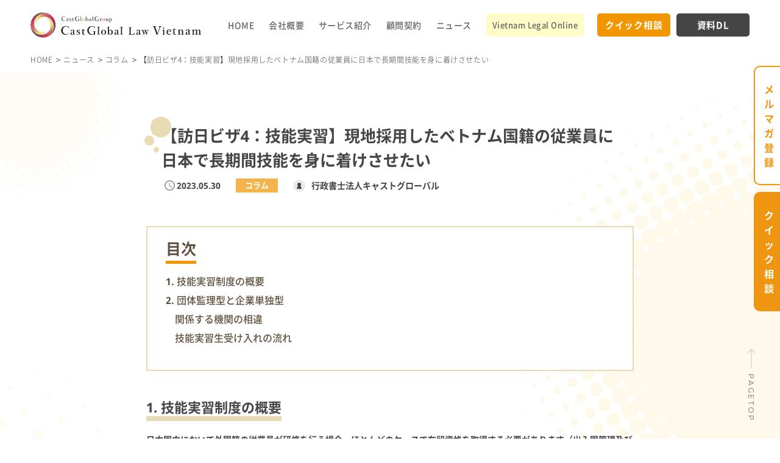

--- FILE ---
content_type: text/html; charset=UTF-8
request_url: https://cast-vietnam.com/news/qa_20230530/
body_size: 46559
content:
<!Doctype html>
<html lang="ja">
<head>
<meta charset="UTF-8">
<meta name="viewport" content="width=device-width, initial-scale=1">
<meta name="robots" content="index, follow" />
<meta name="format-detection" content="telephone=no">
<style media="all">html{color:#000;background:#fff}body,div,dl,dt,dd,ul,ol,li,h1,h2,h3,h4,h5,h6,pre,code,form,fieldset,legend,input,button,textarea,p,blockquote,table,tr,th,td{margin:0;padding:0}table{border-collapse:collapse;border-spacing:0;border:none}fieldset,img{border:0}address,caption,cite,code,dfn,em,strong,th,var,optgroup{font-style:normal;font-weight:400}del,ins{text-decoration:none}li{list-style:none}caption,th{text-align:left}h1,h2,h3,h4,h5,h6{font-size:100%;font-weight:400;line-height:1.0}q:before,q:after{content:''}abbr,acronym{border:0;font-variant:normal}abbr{cursor:help}label{cursor:pointer}sup{vertical-align:baseline}sub{vertical-align:baseline}legend{color:#000}input,button,textarea,select,optgroup,option{font-family:inherit;font-size:inherit;font-style:inherit;font-weight:inherit}input,button,textarea,select{*font-size:100%;}strong{font-weight:700}em{font-style:italic}th,td{border:1px solid #999;padding:.5em}th{font-weight:700;text-align:center}caption{padding-bottom:.5em;text-align:right}dfn{font-style:normal}address{font-style:normal;line-height:1.0}.clear{clear:both}.clearfix:after{content:".";display:block;height:0;clear:both;visibility:hidden;font-size:0;line-height:1}.clearfix{display:inline-block}* html .clearfix{height:1%}.clearfix{display:block}.left{text-align:left}.center{text-align:center}.right{text-align:right}.mb0{margin-bottom:0}.mb05{margin-bottom:5px}.mb10{margin-bottom:10px}.mb15{margin-bottom:15px}.mb20{margin-bottom:20px}.mb25{margin-bottom:25px}.mb30{margin-bottom:30px}.mt05{margin-top:5px}.mt10{margin-top:10px}.mt15{margin-top:15px}.mt20{margin-top:20px}.mt25{margin-top:25px}.mt30{margin-top:30px}#content .w5{width:5%}#content .w10{width:10%}#content .w15{width:15%}#content .w20{width:20%}#content .w25{width:25%}#content .w30{width:30%}#content .w33{width:33%}#content .w35{width:35%}#content .w40{width:40%}#content .w45{width:45%}#content .w50{width:50%}body{color:#333;line-height:1.4}html>/**/body{font-size:10px;font-size:62.5%\9}select,input,button,textarea{font:100% Meiryo,arial,clean,verdana,'Hiragino Kaku Gothic Pro',"ＭＳ Ｐゴシック",Osaka,sans-serif;color:#333;line-height:1.4}table{font-size:inherit;font:100%;color:#333;line-height:1.4}pre,code,kbd,samp,tt{font-family:monospace;font-size:100%;*font-size:108%;line-height:1.4;color:#333}li li,li dt,li dd,li input,li select,li button,li textarea,li p,li th,li td,dt li,dt dt,dt dd,dt input,dt select,dt button,dt textarea,dt p,dt th,dt td,dd li,dd dt,dd dd,dd input,dd select,dd button,dd textarea,dd p,dd th,dd td,th li,th dt,th dd,th input,th select,th button,th textarea,th p,th th,th td,td li,td dt,td dd,td input,td select,td button,td textarea,td p,td th,td td,p input{font-size:100%}@font-face{font-family:'Noto Sans JP';src:url(//cast-vietnam.com/wp-content/themes/castvn/css/../fonts/NotoSansJP-Light.woff) format('woff'),url(//cast-vietnam.com/wp-content/themes/castvn/css/../fonts/NotoSansJP-Light.woff2) format('woff2'),url(//cast-vietnam.com/wp-content/themes/castvn/css/../fonts/NotoSansJP-Light.otf);font-weight:300;font-display:swap}@font-face{font-family:'Noto Sans JP';src:url(//cast-vietnam.com/wp-content/themes/castvn/css/../fonts/NotoSansJP-Regular.woff) format('woff'),url(//cast-vietnam.com/wp-content/themes/castvn/css/../fonts/NotoSansJP-Regular.woff2) format('woff2'),url(//cast-vietnam.com/wp-content/themes/castvn/css/../fonts/NotoSansJP-Regular.otf);font-weight:400;font-display:swap}@font-face{font-family:'Noto Sans JP';src:url(//cast-vietnam.com/wp-content/themes/castvn/css/../fonts/NotoSansJP-Medium.woff) format('woff'),url(//cast-vietnam.com/wp-content/themes/castvn/css/../fonts/NotoSansJP-Medium.woff2) format('woff2'),url(//cast-vietnam.com/wp-content/themes/castvn/css/../fonts/NotoSansJP-Medium.otf);font-weight:500;font-display:swap}@font-face{font-family:'Noto Sans JP';src:url(//cast-vietnam.com/wp-content/themes/castvn/css/../fonts/NotoSansJP-Bold.woff) format('woff'),url(//cast-vietnam.com/wp-content/themes/castvn/css/../fonts/NotoSansJP-Bold.woff2) format('woff2'),url(//cast-vietnam.com/wp-content/themes/castvn/css/../fonts/NotoSansJP-Bold.otf);font-weight:700;font-display:swap}@font-face{font-family:'Noto Sans';src:url(//cast-vietnam.com/wp-content/themes/castvn/css/../fonts/NotoSans-Bold.eot) format('woff'),url(//cast-vietnam.com/wp-content/themes/castvn/css/../fonts/NotoSans-Bold.woff2) format('woff2'),url(//cast-vietnam.com/wp-content/themes/castvn/css/../fonts/NotoSans-Bold.otf);font-weight:700;font-display:swap}@font-face{font-family:'Noto Sans JP';src:url(//cast-vietnam.com/wp-content/themes/castvn/css/../fonts/NotoSansJP-Black.otf) format('woff'),url(//cast-vietnam.com/wp-content/themes/castvn/css/../fonts/NotoSansJP-Black.woff2) format('woff2'),url(//cast-vietnam.com/wp-content/themes/castvn/css/../fonts/NotoSansJP-Black.otf);font-weight:900;font-display:swap}@font-face{font-family:'Montserrat';src:url(//cast-vietnam.com/wp-content/themes/castvn/css/../fonts/Montserrat-ExtraLight.eot);src:url(//cast-vietnam.com/wp-content/themes/castvn/css/../fonts/Montserrat-ExtraLight.eot?#iefix) format('embedded-opentype'),url(//cast-vietnam.com/wp-content/themes/castvn/css/../fonts/Montserrat-ExtraLight.woff) format('woff'),url(//cast-vietnam.com/wp-content/themes/castvn/css/../fonts/Montserrat-ExtraLight.woff2) format('woff2'),url(//cast-vietnam.com/wp-content/themes/castvn/css/../fonts/Montserrat-ExtraLight.ttf) format('truetype'),url(//cast-vietnam.com/wp-content/themes/castvn/css/../fonts/Montserrat-ExtraLight.svg#svgFontName) format('svg');font-weight:200;font-display:swap}@font-face{font-family:'Montserrat';src:url(//cast-vietnam.com/wp-content/themes/castvn/css/../fonts/Montserrat-Medium.eot);src:url(//cast-vietnam.com/wp-content/themes/castvn/css/../fonts/Montserrat-Medium.eot?#iefix) format('embedded-opentype'),url(//cast-vietnam.com/wp-content/themes/castvn/css/../fonts/Montserrat-Medium.woff) format('woff'),url(//cast-vietnam.com/wp-content/themes/castvn/css/../fonts/Montserrat-Medium.woff2) format('woff2'),url(//cast-vietnam.com/wp-content/themes/castvn/css/../fonts/Montserrat-Medium.ttf) format('truetype'),url(//cast-vietnam.com/wp-content/themes/castvn/css/../fonts/Montserrat-Medium.svg#svgFontName) format('svg');font-weight:500;font-display:swap}@charset "UTF-8";h1,h2,h3,h4,h5,h6,input,button,textarea,select,p,blockquote,th,td,pre,address,li,dt,dd{font-size:140%}img{vertical-align:bottom;max-width:100%;image-rendering:auto;image-rendering:crisp-edges;image-rendering:pixelated;image-rendering:-webkit-optimize-contrast}a{color:#f0950f}a:hover,a:active{color:#f0950f;text-decoration:none}table{width:100%}p{margin:0 0 1.9em}p,dt,dd,td,th,li{line-height:2em}*{word-break:break-word;outline:none}*,:after,:before{box-sizing:border-box;-webkit-text-size-adjust:none;-ms-interpolation-mode:nearest-neighbor;image-rendering:-webkit-optimize-contrast;image-rendering:-moz-crisp-edges;image-rendering:pixelated}:focus{outline:0}li::marker{display:none}html{background:0 0;margin:0 auto}body{color:#454546;font-family:'Noto Sans JP',sans-serif;font-weight:500;margin:0 auto;position:relative;overflow:auto;height:100%}#wrapper{margin:0 auto;overflow:hidden;position:relative;min-width:1240px;max-width:1920px}.inner{width:1180px;margin:0 auto;position:relative}#main{padding-top:82px;margin:0 auto}#header p{margin-bottom:0}#header{padding:20px 0;background:#fff;position:fixed;top:0;left:0;right:0;margin:0 auto;z-index:999;transition:all .5s ease 0s}#header .inner{display:flex;justify-content:space-between;align-items:center}#menu,#gnavi,.header_btn{display:flex;align-items:center}#logo{flex-shrink:0}#menu{justify-content:flex-end;width:100%;margin-right:-60px}#gnavi li{margin:0 15px;display:flex;align-items:center}#gnavi>li>a,#gnavi>li>span{text-decoration:none;color:#646464;font-size:14px;letter-spacing:.035em;cursor:pointer;display:flex;align-items:center;height:100%}.header_btn>li>a,.header_btn>li>span{text-decoration:none;font-size:15px;font-weight:700;color:#fff;background-color:#454546;border-radius:5px;display:flex;justify-content:center;align-items:center;letter-spacing:.05em;width:120px;height:38px;cursor:pointer}.header_btn>li{margin-left:10px}.header_btn>li:first-child>a{background-color:#f29600}#gnavi>li.sub,.header_btn li.sub{position:relative}#gnavi .gnavi_sub,.header_btn .gnavi_sub{position:absolute;background-color:#fff;border-radius:0 0 10px 10px;box-shadow:0 0 15px 0 rgba(0,0,0,.15);padding:30px 25px;width:200px;opacity:0;visibility:hidden;transform:translate(0,60px);transition:all .3s cubic-bezier(.165,.84,.44,1);z-index:99}#gnavi li:nth-child(3) .gnavi_sub,#gnavi li:nth-child(4) .gnavi_sub{width:215px}#gnavi>li.sub:hover .gnavi_sub,.header_btn li.sub:hover .gnavi_sub{opacity:1;visibility:inherit;transform:translate(0,0)}#gnavi .gnavi_sub>li,.header_btn .gnavi_sub li{padding-left:24px;line-height:1;position:relative;margin:0 0 13px}#gnavi .gnavi_sub>li:last-child,.header_btn .gnavi_sub li:last-child{margin-bottom:0}#gnavi .gnavi_sub>li>a,.header_btn .gnavi_sub a{font-size:14px;font-weight:500;text-decoration:none;color:#646464;display:inline-block;line-height:1.5}#gnavi .gnavi_sub>li a:before,.header_btn .gnavi_sub li a:before{position:absolute;content:"";width:10px;height:10px;border-radius:10px;background-color:#f98f01;top:6px;left:0}#index #top_info p{margin-bottom:0}.topinfo_animation p{margin-bottom:0}.topinfo_animation{position:relative;z-index:0}.topinfo_animation .sun{position:absolute;right:120px;top:40px;z-index:1}.topinfo_animation .city{position:absolute;bottom:10px;left:-24px;z-index:1}.topinfo_animation .cloud{position:relative;width:1920px;height:calc(100vh - 82px);margin-left:-370px;top:-82px;z-index:0}.topinfo_animation .city img,.topinfo_animation .sun img{transition:all .3s linear}.topinfo_main{position:absolute;left:14px;top:146px}#index h2{font-size:50px;font-weight:900;line-height:1.36;margin-bottom:22px}#index h2 .txt_small{font-size:80%}#index .topinfo_txt{line-height:2;padding-bottom:30px}#index .topinfo_btn a{display:inline-block;padding:7px 47px 8px 32px;border-radius:50px;text-decoration:none;font-weight:700;line-height:1.35;letter-spacing:.1em;background:url("data:image/svg+xml,%3Csvg xmlns='http://www.w3.org/2000/svg' viewBox='0 0 10 15.16'%3E%3Cdefs%3E%3Cstyle%3E.cls-1%7Bfill:%23ffffff;%7D%3C/style%3E%3C/defs%3E%3Cg id='Layer_2' data-name='Layer 2'%3E%3Cg id='arrow01' data-name='arrow01'%3E%3Cpath class='cls-1' d='M0,14.74V.42A.43.43,0,0,1,.69.09L9.84,7.25a.42.42,0,0,1,0,.66L.69,15.07A.43.43,0,0,1,0,14.74Z'/%3E%3C/g%3E%3C/g%3E%3C/svg%3E") right 21px center/11px 16px no-repeat,#f0950f;color:#fff}.topinfo_scroll{position:absolute;z-index:1;left:-26px;bottom:0;top:0;margin:auto 0;display:flex;align-items:center;padding-bottom:5px}.topinfo_scroll a{text-decoration:none;font-size:14px;color:rgba(69,69,70,.5);padding-bottom:40px;letter-spacing:.3em;-ms-writing-mode:tb-rl;-webkit-writing-mode:vertical-rl;-moz-writing-mode:vertical-rl;writing-mode:vertical-rl;-webkit-text-orientation:mixed;-moz-text-orientation:mixed;-ms-text-orientation:mixed;text-orientation:mixed;white-space:nowrap;line-height:1;background:url("data:image/svg+xml,%3Csvg xmlns='http://www.w3.org/2000/svg' viewBox='0 0 15.33 35'%3E%3Cdefs%3E%3Cstyle%3E.cls-1%7Bopacity:0.5;%7D.cls-2%7Bfill:none;stroke:%23454546;stroke-linecap:round;stroke-linejoin:round;%7D%3C/style%3E%3C/defs%3E%3Cg id='Layer_2' data-name='Layer 2'%3E%3Cg id='arrow02' data-name='arrow02 1'%3E%3Cg class='cls-1'%3E%3Cline class='cls-2' x1='7.67' y1='0.5' x2='7.67' y2='34.5'/%3E%3Cpath class='cls-2' d='M14.83,27.22,7.67,34.5.5,27.22'/%3E%3C/g%3E%3C/g%3E%3C/g%3E%3C/svg%3E") center bottom/14px 40px no-repeat;animation:srcoll-y 2s infinite alternate ease-in-out}#index #content p:last-child{margin-bottom:0}#index h3{text-align:center;margin:0 auto 37px}#index .ttl3_jp{font-size:30px;font-weight:900;color:#454546;letter-spacing:.08em;display:block;padding-bottom:27px}#index .ttl3_en{display:block;color:#a5c4cd;letter-spacing:.15em}#box01{padding:78px 0 37px;background:url(//cast-vietnam.com/wp-content/themes/castvn/css/../images/idx_bg01.png) center center/auto 80% no-repeat #fff}.box01_txt{width:780px;margin:0 auto 70px}.box01_txt p{line-height:2.25;font-weight:400;letter-spacing:.05em;margin-bottom:2.3em;font-size:16px}.box01_list01,.box01_list02{display:flex;justify-content:center;align-items:center;margin:0 auto 60px}.box01_list01 dl{margin:0 35px}.box01_list01 dl a{text-decoration:none;color:#454546;padding:35px 20px 20px;background-color:#fff;width:280px;height:280px;display:block;border-radius:280px;box-shadow:0 0 15px 0 rgba(0,0,0,.15);text-align:center}.box01_list01 dl dt{height:142px;display:flex;justify-content:center;align-items:center}.box01_list01 dl dd{position:relative;font-size:22px;line-height:1.3;padding:15px 0 20px;letter-spacing:.1em;font-weight:500}.box01_list01 dl dd *{font-size:100%;font-weight:500}.box01_list01 dl dd:before,.box01_list02 dl dt>.key:before{position:absolute;content:"";width:50px;height:4px;background-color:#e0ebf4;bottom:0;left:0;right:0;margin:0 auto}.box01_list02 dl{margin:0 10px}.box01_list02 dl a{width:480px;height:280px;text-decoration:none;color:#454546;display:block;border-radius:18px;box-shadow:0 0 15px 0 rgba(0,0,0,.15);padding:32px 28px 32px 32px;background-color:#fff}.box01_list02 dl dt{display:flex;align-items:center;height:188px}.box01_list02 dl dt>.key{-ms-writing-mode:tb-rl;-webkit-writing-mode:vertical-rl;-moz-writing-mode:vertical-rl;writing-mode:vertical-rl;-webkit-text-orientation:mixed;-moz-text-orientation:mixed;-ms-text-orientation:mixed;text-orientation:mixed;font-size:22px;font-weight:700;font-family:"游ゴシック体","Yu Gothic",YuGothic,sans-serif;margin-right:88px;padding-right:18px;padding-left:3px;position:relative;height:100%;letter-spacing:.175em}.box01_list02 dl dt>.key:before{width:4px;height:50px;left:inherit;bottom:inherit;top:0;margin:0}.box01_list02 dl dd{width:100%;display:block;text-align:right;font-weight:400;padding:13px 23px 13px 0;line-height:1.35;position:relative;background:url("data:image/svg+xml,%3Csvg xmlns='http://www.w3.org/2000/svg' viewBox='0 0 10 15.16'%3E%3Cdefs%3E%3Cstyle%3E.cls-1%7Bfill:%23A5C4CD;%7D%3C/style%3E%3C/defs%3E%3Cg id='Layer_2' data-name='Layer 2'%3E%3Cg id='arrow01' data-name='arrow01 1'%3E%3Cpath class='cls-1' d='M0,14.74V.42A.43.43,0,0,1,.69.09L9.84,7.25a.42.42,0,0,1,0,.66L.69,15.07A.43.43,0,0,1,0,14.74Z'/%3E%3C/g%3E%3C/g%3E%3C/svg%3E") right center/10px 15px no-repeat}#box02{padding:189px 0 91px;background:url(//cast-vietnam.com/wp-content/themes/castvn/css/../images/idx_bg02.jpg) center bottom no-repeat,#f0e7c9}#box02 h3{margin-bottom:56px}#box02 .ttl3_en{color:#d2c7ac}.box02_list{display:flex;justify-content:space-between;margin:0 auto 70px}.box02_list dl{width:380px;display:flex;flex-direction:column}.box02_list dl dt{margin-left:auto;font-family:'Montserrat',sans-serif;font-size:36px;font-weight:200;line-height:1.2;padding-right:20px;position:relative;z-index:1}.box02_list dl dd{border-radius:18px;box-shadow:0 0 15px 0 rgba(0,0,0,.15);margin-top:-18px;padding:26px 30px;background-color:#fff}.box02_ttl{line-height:1.5;font-size:20px;font-weight:500;margin-bottom:34px}.box02_frame{margin-bottom:72px}.box02_frame_ttl{margin:0 auto;margin-bottom:5px;text-align:center;position:relative;z-index:1}.box02_frame_ttl>span{text-align:center;writing-mode:vertical-rl;-webkit-writing-mode:vertical-rl;-o-writing-mode:vertical-rl;-ms-writing-mode:tb-rl;letter-spacing:.15em;font-size:24px;font-weight:400;color:#5f5141;margin:0 auto}.box02_frame_info{padding:90px 98px 70px;border-radius:28px;position:relative;z-index:0;background-color:#867860;box-shadow:0 0 15px 0 rgba(0,0,0,.15)}.box02_frame_infotop{width:286px;height:82px;position:absolute;top:-28px;left:0;right:0;margin:0 auto;overflow:hidden;pointer-events:none;display:block;background:url(//cast-vietnam.com/wp-content/themes/castvn/css/../images/box02_frame_infotop.png) center center/contain no-repeat}.box02_frame_info li{text-align:center;font-size:18px;font-weight:700;padding-bottom:25px;margin-bottom:40px;line-height:1.5;color:#fff;background:url(//cast-vietnam.com/wp-content/themes/castvn/css/../images/line-dot.png) center bottom/auto 3px repeat-x}.box02_frame_info li:last-child{margin-bottom:0}.box02_btn a{text-decoration:none;text-align:center;font-size:20px;font-weight:700;line-height:1.5;margin:0 auto;display:table;padding:25px 42px 22px 60px;letter-spacing:.27em;color:#fff;background-color:#5f5141;border-radius:100px}.box02_btn a:after{content:"";width:13px;height:18px;margin-left:28px;display:inline-block;background:url("data:image/svg+xml,%3Csvg xmlns='http://www.w3.org/2000/svg' viewBox='0 0 10 15.16'%3E%3Cdefs%3E%3Cstyle%3E.cls-1%7Bfill:%23fff;%7D%3C/style%3E%3C/defs%3E%3Cg id='Layer_2' data-name='Layer 2'%3E%3Cg id='arrow01' data-name='arrow01'%3E%3Cpath class='cls-1' d='M0,14.74V.42A.43.43,0,0,1,.69.09L9.84,7.25a.42.42,0,0,1,0,.66L.69,15.07A.43.43,0,0,1,0,14.74Z'/%3E%3C/g%3E%3C/g%3E%3C/svg%3E") right center/contain no-repeat}#box03{padding:190px 0 80px;background-color:#fff}#box03 h3{margin-bottom:78px}#box03 .ttl3_en{color:#aaaaab}.box03_slider{position:relative;margin-bottom:58px}#box03_slider{position:relative;width:2000px;margin-left:-410px}.box03_listbtn .slick-arrow{position:absolute;top:92px;text-indent:-9999px;border:none;width:30px;height:30px;cursor:pointer}.box03_listbtn .slick-prev{left:-70px;background:url(//cast-vietnam.com/wp-content/themes/castvn/css/../images/prev.svg) center center/contain no-repeat}.box03_listbtn .slick-next{right:-70px;background:url(//cast-vietnam.com/wp-content/themes/castvn/css/../images/next.svg) center center/contain no-repeat}.box03_detail{margin-bottom:40px}.box03_detail a{padding:0 10px;text-decoration:none;display:block;background-color:#fff}.box03_detail a:hover{opacity:.7}.box03_detail dt{display:flex;justify-content:center;align-items:center;overflow:hidden;max-width:380px;max-height:215px}.box03_detail dt img{flex-shrink:0;max-width:100%;height:auto;max-height:100%}.box03_detail dd{padding:20px 18px;font-size:14px;line-height:1.5;color:#454546}.idx_btn01 a{margin:0 auto;display:flex;justify-content:center;align-items:center;text-align:center;width:260px;height:40px;padding:5px;border-radius:50px;border:1px solid #454546;color:#454546;letter-spacing:.2em;line-height:1.5;text-decoration:none;background:url("data:image/svg+xml,%3Csvg xmlns='http://www.w3.org/2000/svg' viewBox='0 0 10 15.16'%3E%3Cdefs%3E%3Cstyle%3E.cls-1%7Bfill:%23454546;%7D%3C/style%3E%3C/defs%3E%3Cg id='Layer_2' data-name='Layer 2'%3E%3Cg id='arrow01' data-name='arrow01'%3E%3Cpath class='cls-1' d='M0,14.74V.42A.43.43,0,0,1,.69.09L9.84,7.25a.42.42,0,0,1,0,.66L.69,15.07A.43.43,0,0,1,0,14.74Z'/%3E%3C/g%3E%3C/g%3E%3C/svg%3E") right 22px center/10px 15px no-repeat;position:relative}.idx_btn01.center a{margin-left:auto;margin-right:auto}#box04{padding:190px 0 80px;background-color:#f8f8f8}#box04 .inner{padding:0 100px}#box04 h3{margin-bottom:78px}#box04 .ttl3_en{color:#aaaaab}.box04_list{margin:0 auto 60px}.box04_detail{display:flex;justify-content:space-between;padding-bottom:30px;margin-bottom:30px;border-bottom:1px solid #959595}.box04_top{display:flex}.box04_top dt,.box04_top dd{line-height:1.2}.box04_top dt{font-size:15px;font-weight:700;width:70px;height:22px;display:flex;justify-content:center;align-items:center;flex-shrink:0;color:#fff;padding-bottom:2px}.cases{background-color:#d66883}.column{background-color:#f4b44b}.blog{background-color:#95bac6}.business_terminology{background-color:#917eb6}.box04_top dd{font-size:18px;color:#959595}.box04_top dd{margin-left:25px}.newsday{background:url(//cast-vietnam.com/wp-content/themes/castvn/css/../images/news_time.svg) left center/17px auto no-repeat;padding-left:20px}.newscate{margin:0 25px;padding:2px 15px;line-height:1.2;color:#fff;font-size:13px}.newscate.tag{margin:0 5px}.newstop_info li.tag.business{background-color:#5e5140;margin-bottom:10px}.newscate.cate{margin-right:5px}.newscate.tag a{color:#fff;text-decoration:none}.newscate.tag a:hover{opacity:.8}.newsau{background:url(//cast-vietnam.com/wp-content/themes/castvn/css/../images/news_author.svg) left center/20px auto no-repeat;padding-left:30px}.newsau a{color:#454546;text-decoration:none;overflow:hidden;text-overflow:ellipsis;-webkit-line-clamp:1;display:-webkit-box;-webkit-box-orient:vertical}.box04_txt{padding:18px 35px}.box04_txt a{font-size:120%;font-weight:700;color:#454546;text-decoration:none;line-height:1.3;display:inline-block}.box04_img{margin:0 28px;flex-shrink:0}.box04_img a{display:flex;justify-content:center;align-items:center;max-width:200px;height:130px;overflow:hidden}.box04_img img{flex-shrink:0;height:auto;max-width:100%}#box04 .idx_btn01 a{margin-bottom:0}#footer p{margin-bottom:0}#fbtn_right{position:fixed;right:0;top:0;bottom:0;margin:auto 0;z-index:99;display:flex;justify-content:center;align-items:center;flex-direction:column;margin-right:-2px;padding-bottom:100px;transition:all .5s ease 0s}#fbtn_right li{line-height:1;margin-bottom:10px}#fbtn_right li:last-child{margin-bottom:0}#fbtn_right a{-ms-writing-mode:tb-rl;-webkit-writing-mode:vertical-rl;-moz-writing-mode:vertical-rl;writing-mode:vertical-rl;text-decoration:none;width:45px;font-size:16px;font-weight:700;display:inline-block;padding:24px 10px;border:2px solid #f0950f;border-radius:10px 0 0 10px}.fbtn_right01 a{background-color:#fff;color:#f0950f}.fbtn_right02 a{background-color:#f0950f;color:#fff}#footer_top{padding:100px 0;background-color:#5d9cb0}#footer_top .inner{display:flex;justify-content:space-between}.ftop_left{padding-top:82px;color:#fff}.ftop_left dt{display:block;font-size:30px;font-weight:700;line-height:2.2;color:#fff;letter-spacing:.075em;margin-bottom:16px}.ftop_left dt h3{font-size:100%;text-align:left;margin:0 !important;line-height:2.1;font-weight:700}.ftop_left dt>span{display:block;font-size:60%;letter-spacing:.1em}.ftop_left dd{width:403px;line-height:2.2}.ftop_right{width:680px;flex-shrink:0}.ftop_bnr01 a{width:680px;height:190px;display:flex;justify-content:center;flex-direction:column;text-decoration:none;padding:30px 53px;border-radius:20px;font-size:16px;line-height:1.875;color:#454546;box-shadow:0 0 15px 0 rgba(0,0,0,.15);background:url("data:image/svg+xml,%3Csvg xmlns='http://www.w3.org/2000/svg' viewBox='0 0 222.05 146.52'%3E%3Cdefs%3E%3Cstyle%3E.cls-1%7Bfill:%235d9cb0;%7D%3C/style%3E%3C/defs%3E%3Cg id='Layer_2' data-name='Layer 2'%3E%3Cg id='arrow01' data-name='arrow01'%3E%3Cg id='Typing'%3E%3Cpath class='cls-1' d='M202.22,146.52a1.67,1.67,0,0,1-.49-.08L174,137a68.86,68.86,0,0,1-11.82,1h-.24a67.08,67.08,0,0,1-23-4.07,60.53,60.53,0,0,1-19-11.12A51.79,51.79,0,0,1,107,106.26a46.37,46.37,0,0,1,0-40.74A52.07,52.07,0,0,1,119.85,49a60.63,60.63,0,0,1,19-11.13,68.58,68.58,0,0,1,46.48,0,60.72,60.72,0,0,1,19,11.12,51.79,51.79,0,0,1,12.88,16.57,46,46,0,0,1-1.91,44.29,55.65,55.65,0,0,1-16.72,17.43l5,17.37a1.51,1.51,0,0,1-1.44,1.92ZM174.09,134a1.56,1.56,0,0,1,.48.08L200,142.67,195.45,127a1.5,1.5,0,0,1,.64-1.68,52.61,52.61,0,0,0,16.71-17.07,43,43,0,0,0,1.78-41.41,48.88,48.88,0,0,0-12.14-15.61,57.55,57.55,0,0,0-18.1-10.58,65.54,65.54,0,0,0-44.44,0,57.6,57.6,0,0,0-18.09,10.59,48.81,48.81,0,0,0-12.15,15.62,43.33,43.33,0,0,0,0,38.09,48.88,48.88,0,0,0,12.14,15.61,57.55,57.55,0,0,0,18.1,10.58,63.89,63.89,0,0,0,22,3.89h.23a66.19,66.19,0,0,0,11.67-1Z'/%3E%3C/g%3E%3Cpath class='cls-1' d='M126.15,90.71a6.75,6.75,0,0,1-2-4.82A6.83,6.83,0,0,1,131,79.08h0a6.82,6.82,0,0,1,0,13.63h0A6.77,6.77,0,0,1,126.15,90.71Z'/%3E%3Cpath class='cls-1' d='M157.29,90.71a6.82,6.82,0,0,1,4.81-11.63h0a6.82,6.82,0,0,1,0,13.63h0A6.77,6.77,0,0,1,157.29,90.71Z'/%3E%3Cpath class='cls-1' d='M188.44,90.71a6.75,6.75,0,0,1-2-4.82,6.84,6.84,0,0,1,6.8-6.81h0a6.82,6.82,0,0,1,0,13.63h0A6.77,6.77,0,0,1,188.44,90.71Z'/%3E%3Cg id='Typing-2' data-name='Typing'%3E%3Cpath class='cls-1' d='M15.82,88.75a1.51,1.51,0,0,1-1.44-1.92l3.85-13.34a43.87,43.87,0,0,1-13-13.58A36.29,36.29,0,0,1,3.76,25a41,41,0,0,1,10.15-13,47.67,47.67,0,0,1,15-8.75,54,54,0,0,1,36.54,0,47.81,47.81,0,0,1,15,8.76A41,41,0,0,1,90.53,25a36.59,36.59,0,0,1,0,32.12A40.87,40.87,0,0,1,80.38,70.17a47.65,47.65,0,0,1-15,8.74,52.78,52.78,0,0,1-18.27,3.2h0a54.67,54.67,0,0,1-9.2-.78L16.3,88.67A1.56,1.56,0,0,1,15.82,88.75ZM47.15,3A50.77,50.77,0,0,0,29.9,6a44.72,44.72,0,0,0-14,8.21A37.89,37.89,0,0,0,6.45,26.31a33.28,33.28,0,0,0,1.39,32,40.69,40.69,0,0,0,13,13.22,1.5,1.5,0,0,1,.63,1.69L18.06,84.9l19.25-6.54a1.59,1.59,0,0,1,.75-.06,50.93,50.93,0,0,0,9,.81h.19a49.55,49.55,0,0,0,17.09-3,44.66,44.66,0,0,0,14-8.2,38,38,0,0,0,9.41-12.1,33.59,33.59,0,0,0,0-29.47,37.86,37.86,0,0,0-9.41-12.09A44.78,44.78,0,0,0,64.4,6,50.77,50.77,0,0,0,47.15,3Z'/%3E%3C/g%3E%3Cpath class='cls-1' d='M71.49,46.38h0a5.33,5.33,0,1,1,0-10.65h0a5.32,5.32,0,0,1,3.76,9.09A5.27,5.27,0,0,1,71.49,46.38Z'/%3E%3Cpath class='cls-1' d='M47.15,46.38h0a5.33,5.33,0,0,1,0-10.65h0a5.32,5.32,0,0,1,3.75,9.09A5.28,5.28,0,0,1,47.15,46.38Z'/%3E%3Cpath class='cls-1' d='M22.82,46.38h0a5.33,5.33,0,0,1,0-10.65h0a5.34,5.34,0,0,1,5.32,5.32,5.34,5.34,0,0,1-5.33,5.33Z'/%3E%3C/g%3E%3C/g%3E%3C/svg%3E") right 40px center/222px 146px no-repeat,#fff}.ftop_bnr01 a .tt{font-size:28px;font-weight:700;letter-spacing:.07em;line-height:1.5;padding:20px 0 10px;color:#5d9cb0}.ftop_bnr02{padding-top:20px;display:flex;justify-content:space-between;align-items:center}.ftop_bnr02 a{width:330px;height:190px;display:flex;justify-content:flex-end;align-items:center;flex-direction:column;text-align:center;padding:36px 25px 28px;font-size:26px;font-weight:700;line-height:1.5;text-decoration:none;color:#5d9cb0;border-radius:20px;box-shadow:0 0 15px 0 rgba(0,0,0,.15)}.ftop_bnr02_01 a h4,.ftop_bnr02_02 a h4{font-size:100%;font-weight:700;line-height:2.2}.ftop_bnr02_01 a{letter-spacing:.1em;background:url("data:image/svg+xml,%3Csvg xmlns='http://www.w3.org/2000/svg' viewBox='0 0 64.53 74'%3E%3Cdefs%3E%3Cstyle%3E.cls-1%7Bfill:%235d9cb0;%7D%3C/style%3E%3C/defs%3E%3Cg id='Layer_2' data-name='Layer 2'%3E%3Cg id='arrow01' data-name='arrow01'%3E%3Cpath class='cls-1' d='M60.67,74H3.87A3.76,3.76,0,0,1,0,70.13V3.87A3.76,3.76,0,0,1,3.87,0h35.5a8.72,8.72,0,0,1,5.79,2.81L61.73,19.37a8.73,8.73,0,0,1,2.8,5.8v45A3.76,3.76,0,0,1,60.67,74ZM3.88,3C3,3,3,3.62,3,3.87V70.13c0,.87.62.87.87.87h56.8c.86,0,.86-.62.86-.87v-45a5.94,5.94,0,0,0-1.92-3.68L43,4.93A6,6,0,0,0,39.35,3Z'/%3E%3Cpath class='cls-1' d='M53.57,26.67H41.73a3.76,3.76,0,0,1-3.86-3.87V1.5a1.5,1.5,0,0,1,3,0V22.8c0,.87.61.87.86.87H53.57a1.5,1.5,0,1,1,0,3Z'/%3E%3Cpath class='cls-1' d='M32.27,56.58a1.5,1.5,0,0,1-1.5-1.5V33.5a1.5,1.5,0,0,1,3,0V55.08A1.5,1.5,0,0,1,32.27,56.58Z'/%3E%3C/g%3E%3C/g%3E%3C/svg%3E") center top 32px/65px 74px no-repeat,#fff}.ftop_bnr02_02 a{font-size:23px;background:url("data:image/svg+xml,%3Csvg xmlns='http://www.w3.org/2000/svg' viewBox='0 0 74.08 74.08'%3E%3Cdefs%3E%3Cstyle%3E.cls-1%7Bfill:%235d9cb0;%7D%3C/style%3E%3C/defs%3E%3Cg id='Layer_2' data-name='Layer 2'%3E%3Cg id='arrow01' data-name='arrow01'%3E%3Cpath class='cls-1' d='M72.58,50.39H11.06a1.5,1.5,0,0,1,0-3h60V36a1.5,1.5,0,0,1,3,0V48.89A1.5,1.5,0,0,1,72.58,50.39Z'/%3E%3Cpath class='cls-1' d='M58.39,14.85a1.5,1.5,0,1,1,0-3h0a1.5,1.5,0,0,1,0,3Z'/%3E%3Cpath class='cls-1' d='M48.91,14.85a1.5,1.5,0,1,1,0-3h0a1.5,1.5,0,0,1,0,3Z'/%3E%3Cpath class='cls-1' d='M39.41,14.85H15.72a1.5,1.5,0,0,1,0-3H39.41a1.5,1.5,0,0,1,0,3Z'/%3E%3Cpath class='cls-1' d='M58.39,38.54a1.5,1.5,0,1,1,0-3h0a1.5,1.5,0,0,1,0,3Z'/%3E%3Cpath class='cls-1' d='M48.91,38.54a1.5,1.5,0,1,1,0-3h0a1.5,1.5,0,0,1,0,3Z'/%3E%3Cpath class='cls-1' d='M39.41,38.54H15.72a1.5,1.5,0,1,1,0-3H39.41a1.5,1.5,0,0,1,0,3Z'/%3E%3Cpath class='cls-1' d='M58.39,62.24a1.5,1.5,0,1,1,0-3h0a1.5,1.5,0,0,1,0,3Z'/%3E%3Cpath class='cls-1' d='M48.91,62.24a1.5,1.5,0,1,1,0-3h0a1.5,1.5,0,0,1,0,3Z'/%3E%3Cpath class='cls-1' d='M39.41,62.24H15.72a1.5,1.5,0,0,1,0-3H39.41a1.5,1.5,0,0,1,0,3Z'/%3E%3Cpath class='cls-1' d='M70.21,74.08H3.87A3.87,3.87,0,0,1,0,70.21V3.87A3.88,3.88,0,0,1,3.87,0H70.21a3.87,3.87,0,0,1,3.87,3.87V25.19a1.5,1.5,0,0,1-1.5,1.5H11.06a1.5,1.5,0,1,1,0-3h60V3.87A.87.87,0,0,0,70.21,3H3.87A.87.87,0,0,0,3,3.87V70.21a.87.87,0,0,0,.87.87H70.21a.87.87,0,0,0,.87-.87V59.67a1.5,1.5,0,0,1,3,0V70.21A3.87,3.87,0,0,1,70.21,74.08Z'/%3E%3C/g%3E%3C/g%3E%3C/svg%3E") center top 32px/74px 74px no-repeat,#fff}.ftop_bnr02_02 a>span{font-size:61%;line-height:1;margin-bottom:-11px;letter-spacing:.07em}#footer_main{padding:80px 0 52px;background-color:#5e5140}.fm_top{display:flex;justify-content:space-between;padding-bottom:18px;margin-bottom:20px;border-bottom:1px solid #c8c3be}.footer_social{display:flex;align-items:center;padding-top:20px}.footer_social li{margin-left:22px}.footer_link{display:flex;justify-content:space-between;padding:0 0 77px}.footer_link a,.footer_link dt>span{font-size:14px;display:inline;color:#fff;text-decoration:none;letter-spacing:.07em;line-height:2.7}.footer_link dt a,.footer_link dt>span{font-weight:500}.flink a{font-weight:300;font-size:13px;letter-spacing:.17em;line-height:1.8}address{color:#c8c3be;font-size:13px;text-align:center;letter-spacing:.01em;font-family:'Montserrat',sans-serif;font-weight:500}#totop{position:fixed;right:30px;bottom:20px;transform:translateX(100px);transition:transform .3s cubic-bezier(.165,.84,.44,1);z-index:99;margin:auto}#totop a{-ms-writing-mode:tb-rl;-webkit-writing-mode:vertical-rl;-moz-writing-mode:vertical-rl;writing-mode:vertical-rl;text-decoration:none;font-size:12px;font-family:'Montserrat',sans-serif;font-weight:500;color:#948a7f;letter-spacing:.23em;padding-top:44px;background:url("data:image/svg+xml,%3Csvg xmlns='http://www.w3.org/2000/svg' viewBox='0 0 15.33 35'%3E%3Cdefs%3E%3Cstyle%3E.cls-1%7Bfill:%23c8c3be;%7D%3C/style%3E%3C/defs%3E%3Cg id='Layer_2' data-name='Layer 2'%3E%3Cg id='arrow01' data-name='arrow01'%3E%3Cpath class='cls-1' d='M7.67,35a.5.5,0,0,1-.5-.5V.5a.5.5,0,0,1,.5-.5.5.5,0,0,1,.5.5v34A.5.5,0,0,1,7.67,35Z'/%3E%3Cpath class='cls-1' d='M14.83,8.28a.47.47,0,0,1-.35-.15L7.67,1.21.86,8.13a.5.5,0,0,1-.72-.7L7.31.15A.51.51,0,0,1,8,.15l7.17,7.28a.5.5,0,0,1-.36.85Z'/%3E%3C/g%3E%3C/g%3E%3C/svg%3E") center top/14px 40px no-repeat;line-height:1;display:inline-block}#totop.show{transform:translateX(0)}#totop:hover{opacity:.8}.newsdes{width:100%;white-space:normal;display:-webkit-box;-webkit-line-clamp:2;-webkit-box-orient:vertical;overflow:hidden;text-overflow:ellipsis;margin-top:7px}.newsdes br{display:none;width:0}.newsttl_name{font-size:120%;font-weight:700}@-webkit-keyframes mvslideAnime{0%{-webkit-transform:translate(0px);transform:translate(0px)}100%{-webkit-transform:translate(-100px);transform:translate(-100px)}}@keyframes mvslideAnime{0%{-webkit-transform:translate(0px);transform:translate(0px)}100%{-webkit-transform:translate(-100px);transform:translate(-100px)}}@-webkit-keyframes socialspin{from{-webkit-transform:translateY(0)}to{-webkit-transform:translateY(15px)}}@keyframes socialspin{from{transform:translateY(0)}to{transform:translateY(15px)}}@-webkit-keyframes leaf{from{-webkit-transform:rotate(5deg)}to{-webkit-transform:rotate(-5deg)}}@keyframes leaf{from{transform:rotate(5deg)}to{transform:rotate(-5deg)}}@-moz-keyframes scrolltop{0%{transform:translateY(-80px);opacity:0}100%{transform:translateY(0);opacity:1}}@keyframes scrolltop{0%{transform:translateY(-80px);opacity:0}100%{transform:translateY(0);opacity:1}}@keyframes mover{0%{transform:translateY(0)}100%{transform:translateY(-5px)}}@keyframes srcoll-y{0%{transform:translateY(-49px)}100%{transform:translateY(0)}}.for_sp{display:none}#loader{position:fixed;width:100%;height:100%;z-index:99999999;background-color:#fff}#load{position:fixed;top:calc(50% - 1px);left:calc(50% - 1px)}.loaders{width:100%;box-sizing:border-box;display:flex;flex:0 1 auto;flex-direction:row;flex-wrap:wrap}.loaders .loader{box-sizing:border-box;display:flex;flex:0 1 auto;flex-direction:column;flex-grow:1;flex-shrink:0;flex-basis:25%}@-webkit-keyframes ball-spin-fade-loader{50%{opacity:.3;-webkit-transform:scale(.4);transform:scale(.4)}100%{opacity:1;-webkit-transform:scale(1);transform:scale(1)}}@keyframes ball-spin-fade-loader{50%{opacity:.3;-webkit-transform:scale(.4);transform:scale(.4)}100%{opacity:1;-webkit-transform:scale(1);transform:scale(1)}}.ball-spin-fade-loader{position:relative;top:-10px;left:-10px}.ball-spin-fade-loader>div:nth-child(1){top:25px;left:0;-webkit-animation:ball-spin-fade-loader 1s -.96s infinite linear;animation:ball-spin-fade-loader 1s -.96s infinite linear}.ball-spin-fade-loader>div:nth-child(2){top:17.04545px;left:17.04545px;-webkit-animation:ball-spin-fade-loader 1s -.84s infinite linear;animation:ball-spin-fade-loader 1s -.84s infinite linear}.ball-spin-fade-loader>div:nth-child(3){top:0;left:25px;-webkit-animation:ball-spin-fade-loader 1s -.72s infinite linear;animation:ball-spin-fade-loader 1s -.72s infinite linear}.ball-spin-fade-loader>div:nth-child(4){top:-17.04545px;left:17.04545px;-webkit-animation:ball-spin-fade-loader 1s -.6s infinite linear;animation:ball-spin-fade-loader 1s -.6s infinite linear}.ball-spin-fade-loader>div:nth-child(5){top:-25px;left:0;-webkit-animation:ball-spin-fade-loader 1s -.48s infinite linear;animation:ball-spin-fade-loader 1s -.48s infinite linear}.ball-spin-fade-loader>div:nth-child(6){top:-17.04545px;left:-17.04545px;-webkit-animation:ball-spin-fade-loader 1s -.36s infinite linear;animation:ball-spin-fade-loader 1s -.36s infinite linear}.ball-spin-fade-loader>div:nth-child(7){top:0;left:-25px;-webkit-animation:ball-spin-fade-loader 1s -.24s infinite linear;animation:ball-spin-fade-loader 1s -.24s infinite linear}.ball-spin-fade-loader>div:nth-child(8){top:17.04545px;left:-17.04545px;-webkit-animation:ball-spin-fade-loader 1s -.12s infinite linear;animation:ball-spin-fade-loader 1s -.12s infinite linear}.ball-spin-fade-loader>div{background-color:#df4a37;width:15px;height:15px;border-radius:100%;margin:2px;-webkit-animation-fill-mode:both;animation-fill-mode:both;position:absolute}.business_navi_link li a[target=_blank]:after,.footer_link a[target=_blank]:after{content:"";width:14px;height:14px;margin-left:5px;background:url("data:image/svg+xml,%3Csvg xmlns='http://www.w3.org/2000/svg' width='27' height='27' viewBox='0 0 27 27'%3E%3Cdefs%3E%3Cstyle%3E.a%7Bfill:%23fff;%7D%3C/style%3E%3C/defs%3E%3Cpath class='a' d='M28.5,28.5H7.5V7.5H18v-3H7.5a3,3,0,0,0-3,3v21a3,3,0,0,0,3,3h21a3.009,3.009,0,0,0,3-3V18h-3ZM21,4.5v3h5.385L11.64,22.245l2.115,2.115L28.5,9.615V15h3V4.5Z' transform='translate(-4.5 -4.5)'/%3E%3C/svg%3E") right center/contain no-repeat;display:inline-block}.business_navi_link li a[target=_blank]:after{background-image:url("data:image/svg+xml,%3Csvg xmlns='http://www.w3.org/2000/svg' width='27' height='27' viewBox='0 0 27 27'%3E%3Cdefs%3E%3Cstyle%3E.a%7Bfill:%236b6b6b;%7D%3C/style%3E%3C/defs%3E%3Cpath class='a' d='M28.5,28.5H7.5V7.5H18v-3H7.5a3,3,0,0,0-3,3v21a3,3,0,0,0,3,3h21a3.009,3.009,0,0,0,3-3V18h-3ZM21,4.5v3h5.385L11.64,22.245l2.115,2.115L28.5,9.615V15h3V4.5Z' transform='translate(-4.5 -4.5)'/%3E%3C/svg%3E")}
.box_sp,.slick-slide img.box_sp,.slider_info_img,#menu_sp,#footer_sp{display:none}.box_pc,.slick-slide img.box_pc{display:block}.txt_bold{font-weight:700}@media screen and (max-width:1420px) and (min-width:768px){#menu{margin-right:0}.header_btn li.sub:hover .gnavi_sub{right:0}}@media screen and (max-width:1400px) and (min-width:768px){.box03_listbtn{width:84%;position:absolute;top:12px;left:0;right:0;margin:0 auto}}@media only screen and (max-width:1500px) and (min-width:769px) and (max-height:800px){.topinfo_main{top:0;bottom:0;margin:auto 0;display:flex !important;flex-direction:column;justify-content:center;padding-bottom:20%}.topinfo_animation .city img{transform:scale(.8);transform-origin:center bottom}.topinfo_animation .sun img{transform:scale(.8);transform-origin:center top}}@media screen and (min-width:769px){#gnavi>li>a,#gnavi>li>span,.box04_txt a,.box04_img a,.ftop_bnr01 a,.ftop_bnr02 a,#fbtn_right a,.idx_btn01 a,.box02_btn a,.box02_btn a:after,.box01_list02 dl a,.box01_list01 dl a,.header_btn>li>a,.header_btn>li>span,#gnavi .gnavi_sub>li>a,.header_btn .gnavi_sub a,#index .topinfo_btn a,.topinfo_scroll a,.footer_link a,.newsau a{position:relative;transition:all .3s cubic-bezier(.165,.84,.44,1)}.slick-arrow{transition:all .3s cubic-bezier(.165,.84,.44,1)}#gnavi>li>a:after,#gnavi>li>span:after{position:absolute;content:"";width:0;height:2px;left:0;right:0;bottom:0;margin:0 auto;border-radius:2px;transition:all .3s cubic-bezier(.165,.84,.44,1);background-color:#f0950f}#gnavi>li>a:hover:after,#gnavi>li>span:hover:after{width:100%}#gnavi>li>a.cus{padding:10px;background-color:#fffcc8;height:38px;border-radius:5px}#gnavi .gnavi_sub>li>a:hover,.header_btn .gnavi_sub a:hover{color:#f0950f}.ftop_bnr01 a:hover{background-color:#fffcc8}.ftop_bnr02_01 a:hover{background-color:#fffcc8}.ftop_bnr02_02 a:hover{background-color:#fffcc8}.box04_txt a:hover,.box04_img a:hover,#fbtn_right a:hover,.header_btn>li>a:hover,.header_btn>li>span:hover,.topinfo_scroll a:hover,.footer_link a:hover,.slick-arrow:hover{opacity:.7}.box02_btn a:hover{color:#5f5141;background-color:#fff}.box02_btn a:hover:after{background-image:url("data:image/svg+xml,%3Csvg xmlns='http://www.w3.org/2000/svg' viewBox='0 0 10 15.16'%3E%3Cdefs%3E%3Cstyle%3E.cls-1%7Bfill:%235F5141;%7D%3C/style%3E%3C/defs%3E%3Cg id='Layer_2' data-name='Layer 2'%3E%3Cg id='arrow01' data-name='arrow01'%3E%3Cpath class='cls-1' d='M0,14.74V.42A.43.43,0,0,1,.69.09L9.84,7.25a.42.42,0,0,1,0,.66L.69,15.07A.43.43,0,0,1,0,14.74Z'/%3E%3C/g%3E%3C/g%3E%3C/svg%3E")}.idx_btn01 a:hover{color:#fff;background-image:url("data:image/svg+xml,%3Csvg xmlns='http://www.w3.org/2000/svg' viewBox='0 0 10 15.16'%3E%3Cdefs%3E%3Cstyle%3E.cls-1%7Bfill:%23ffffff;%7D%3C/style%3E%3C/defs%3E%3Cg id='Layer_2' data-name='Layer 2'%3E%3Cg id='arrow01' data-name='arrow01'%3E%3Cpath class='cls-1' d='M0,14.74V.42A.43.43,0,0,1,.69.09L9.84,7.25a.42.42,0,0,1,0,.66L.69,15.07A.43.43,0,0,1,0,14.74Z'/%3E%3C/g%3E%3C/g%3E%3C/svg%3E");background-color:#5f5141}.box01_list02 dl a:hover,.box01_list01 dl a:hover{background-color:#fffcc8}#index .topinfo_btn a:hover{background-image:url("data:image/svg+xml,%3Csvg xmlns='http://www.w3.org/2000/svg' viewBox='0 0 10 15.16'%3E%3Cdefs%3E%3Cstyle%3E.cls-1%7Bfill:%23f0950f;%7D%3C/style%3E%3C/defs%3E%3Cg id='Layer_2' data-name='Layer 2'%3E%3Cg id='arrow01' data-name='arrow01'%3E%3Cpath class='cls-1' d='M0,14.74V.42A.43.43,0,0,1,.69.09L9.84,7.25a.42.42,0,0,1,0,.66L.69,15.07A.43.43,0,0,1,0,14.74Z'/%3E%3C/g%3E%3C/g%3E%3C/svg%3E");background-color:#454546;color:#f0950f}.newsau a:hover{color:#f0950f;text-decoration:underline}#gnavi>li{height:38px;display:table-cell;vertical-align:middle}#gnavi .gnavi_sub>li,.header_btn .gnavi_sub li{padding-left:0}#gnavi .gnavi_sub>li>a,.header_btn .gnavi_sub a{padding-left:24px}}@media screen and (max-width:1800px) and (min-width:768px){#gnavi li{margin:0 12px}#gnavi>li>a.cus{font-size:13px}}@media screen and (max-width:768px){.for_sp{display:block}h1,h2,h3,h4,h5,h6,input,button,textarea,select,p,blockquote,th,td,pre,address,li,dt,dd{font-size:14px}img{max-width:100%;height:auto}#wrapper,#header,#main,#footer,.inner{width:100% !important;min-width:inherit !important}#wrapper{min-width:320px !important}.inner,#footer_top .inner{box-sizing:border-box;padding:0 20px}.box_pc{display:none}.box_sp{display:block}#header{justify-content:space-between;height:auto;padding:10px 0;z-index:9999}#logo img{width:220px;height:auto}#main{padding-top:60px}.topinfo_scroll{display:none}#nav-icon3{width:40px;height:40px;-webkit-transform:rotate(0deg);-moz-transform:rotate(0deg);-o-transform:rotate(0deg);transform:rotate(0deg);-webkit-transition:.5s ease-in-out;-moz-transition:.5s ease-in-out;-o-transition:.5s ease-in-out;transition:.5s ease-in-out;cursor:pointer;z-index:999;top:0;right:0;background-color:#f0950f;position:relative}#nav-icon3:after{position:absolute;content:"MENU";font-size:8px;font-weight:400;left:0;right:0;bottom:3px;margin:0 auto;color:#fff;text-align:center}#nav-icon3 span{display:block;position:absolute;height:2px;left:0;right:0;margin:0 auto;text-align:center;width:22px;background:#fff;opacity:1;-webkit-transition:all .25s ease-in-out;-moz-transition:all .25s ease-in-out;-o-transition:all .25s ease-in-out;transition:all .25s ease-in-out;cursor:pointer;border-radius:2px}#nav-icon3 span:nth-child(1){top:7px}#nav-icon3 span:nth-child(2),#nav-icon3 span:nth-child(3){top:13px}#nav-icon3 span:nth-child(4){top:19px}#nav-icon3.open span{background:#fff}#nav-icon3.open span:nth-child(2){-webkit-transform:rotate(45deg);-moz-transform:rotate(45deg);-o-transform:rotate(45deg);transform:rotate(45deg)}#nav-icon3.open span:nth-child(3){-webkit-transform:rotate(-45deg);-moz-transform:rotate(-45deg);-o-transform:rotate(-45deg);transform:rotate(-45deg)}#nav-icon3.open span:nth-child(1),#nav-icon3.open span:nth-child(4){opacity:0;transform:scale(1.5)}#icon_sp{cursor:pointer;display:block;z-index:999;width:40px;height:40px}#menu{display:none !important}#menu_sp{background-color:#454546;position:fixed;top:60px;left:0;right:0;margin:0 auto;z-index:9999;padding-bottom:20px;display:none;height:calc(100vh - 60px);overflow-y:scroll}#menu_sp .footer_link{padding:15px}.menusp_btn{margin-top:auto;display:flex;justify-content:space-between;padding-bottom:65px}.menusp_btn li{width:calc((100%/3) - (20px/3));height:55px}.menusp_btn li a{text-decoration:none;width:100%;height:100%;font-size:14px;display:flex;justify-content:center;align-items:center;font-weight:500;color:#454546}.menusp_btn li:nth-child(1) a{background-color:#f29600;color:#fff}.menusp_btn li:nth-child(2) a{background-color:#fff}.menusp_btn li:nth-child(3) a{background-color:#a9a9aa}.topinfo_main{width:90%;top:13%;left:25px}#index h2{font-size:30px;margin-bottom:3vmin}#index .topinfo_txt{width:100%;font-size:15px;padding-bottom:3vmin}#index .topinfo_btn a{padding-left:3vmin;padding-right:5vmin;font-size:14px;background-position:right 3vmin center,center center;background-size:1.5vmin auto}.topinfo_animation .sun{width:30vmin;max-width:160px;top:5px;right:-15px}.topinfo_animation .cloud{width:100vw;height:calc(100vh - 60px);margin-left:-20px}.topinfo_animation .cloud img{width:100%;height:100vh}.topinfo_animation .city{width:calc(100vw + 120px);height:18vmax;left:-80px;bottom:5vmin;display:flex;justify-content:center;align-items:center}.topinfo_animation .city img{flex-shrink:0;max-width:inherit;max-height:100%;width:auto;height:100%}#box01{padding:45px 0 0;background:url(//cast-vietnam.com/wp-content/themes/castvn/css/../images/idx_bg01_sp.png) left -130px bottom/1000px auto no-repeat}#index .ttl3_jp{font-size:22px;line-height:1.5;padding-bottom:10px}#index .ttl3_en{font-size:14px}.box01_txt{width:94%;max-width:600px;margin-bottom:30px}.box01_txt p{font-size:14px}.box01_list01,.box01_list02{flex-wrap:wrap}.box01_list01{margin-bottom:10px}.box01_list01 dl,.box01_list02 dl{margin:10px}.box01_list02 dl{width:100%;max-width:360px}.box01_list01 dl a{width:200px;height:200px}.box01_list01 dl dt{height:80px}.box01_list01 dl dd{font-size:18px;padding:18px 0 16px}.box01_list01 dl dt img{flex-shrink:0;max-width:inherit;max-height:100%;width:auto;height:100%}.box01_list02 dl a{width:100%;height:auto;padding:5vmin}.box01_list02 dl dt{height:140px}.box01_list02 dl dt>.key{font-size:16px;margin-right:7vmin}.box01_list02 dl dt img{height:80px}.box01_list02 dl dd{padding:5px 15px 5px 0;font-size:13px}#box02{padding:45px 0;background-size:auto 210px}.box02_list{flex-direction:column;margin-bottom:40px}.box02_list dl{width:100%;max-width:380px;margin:5px auto}.box02_list dl dd{padding:20px}.idx_btn01 a{width:100%;max-width:260px}#index h3{margin-bottom:20px}.box02_frame{margin-bottom:30px}.box02_frame_ttl{position:relative;z-index:2}.box02_frame_ttl>span{font-size:20px}.box02_frame_infotop{width:120px;height:73px;top:-31px}.box02_frame_info{padding:35px 15px;border-radius:15px}.box02_frame_info li{font-size:15px;padding-bottom:15px;margin-bottom:20px;text-align:left;line-height:1.67;font-weight:500}.box02_btn a{width:96%;font-size:3vmin;padding:4vmin 5vmin}.box02_btn a:after{width:3vmin;height:3vmin;margin-left:1vmin}#box03{padding:45px 0}#box03_slider{width:calc(100% + 30px);margin-left:-15px}.box03_slider{margin-bottom:35px}.box03_listbtn .slick-arrow{top:22%;width:25px;height:25px}.box03_listbtn .slick-prev{left:15px}.box03_listbtn .slick-next{right:15px}.box03_detail{margin-bottom:20px}.box03_detail a{display:block}.box03_detail dt{max-height:inherit}.box03_detail dt img{max-width:inherit;max-height:125px;flex-shrink:initial;height:125px;width:auto}.box03_detail dd{padding:15px 10px;font-size:13px}#box04{padding:45px 0}#box04 .inner{padding:0 15px}.box04_list{margin-bottom:35px}.box04_detail{flex-direction:column-reverse;margin:20px auto;width:90%;max-width:380px;padding-bottom:10px}.box04_img{margin:0 auto;padding-bottom:20px}.box04_img a{max-width:inherit;background-color:#fff;border-radius:15px;overflow:hidden;width:240px;height:160px;box-shadow:0 0 15px 0 rgba(0,0,0,.15);display:flex;justify-content:center;align-items:center}.box04_img a img{flex-shrink:0;max-width:inherit;max-height:100%;width:auto;height:auto}.box04_txt{padding:10px 0}.box04_top{align-items:center}.box04_top dt{font-size:12px;font-weight:500;width:60px}.box04_top dd{font-size:13px;margin-left:15px}.newsau{padding-left:15px}.box04_txt a{font-size:15px;line-height:1.75}#box04 .idx_btn01 a{margin:0 auto}#fbtn_right{padding-bottom:0;height:fit-content;padding:20px 0 0}#fbtn_right li{margin-bottom:5px}#fbtn_right a{width:25px;padding:12px 5px;font-size:11px}#footer_logo{margin-right:10px}#footer_logo img{width:220px}.footer_social{padding-top:10px}.footer_social img{width:auto;height:15px}.footer_social li{margin-left:10px}#footer_top{padding:45px 0 25px}#footer_main{padding:50px 0 35px}.ftop_left{padding:0 0 35px}#footer_top .inner{flex-direction:column}.ftop_left dt{font-size:20px;text-align:center}.ftop_left dd{width:94%;max-width:380px;margin:0 auto;line-height:1.67;font-weight:400}.ftop_right{width:100%;max-width:480px;margin:0 auto}.ftop_bnr01 a{width:100%;height:auto;padding:20px;background-size:160px auto;background-position:right 25px center;font-size:14px}.ftop_bnr01 a .tt{padding:10px 0;font-size:24px}.ftop_bnr02 li{width:48%}.ftop_bnr02 a{width:100%;font-size:20px;padding:20px 20px 30px;height:170px}.ftop_bnr02_01 a{line-height:1}.ftop_bnr02_02 a{font-size:16px}.footer_link{flex-direction:column;justify-content:flex-start;padding:0;margin-bottom:30px}.footer_link dl{border-bottom:1px solid rgba(200,195,190,.5);padding:0;display:block}.footer_link dt{display:flex;justify-content:space-between;align-items:center;flex-wrap:nowrap;line-height:1.5}.footer_link dd{display:block;line-height:1.5}.footer_link dt a,.footer_link dt .menu_ttl{padding:5px 0 5px 12px;display:flex;align-items:center;width:100%;height:42px}.footer_link a,.footer_link dt a,.footer_link dt>span{line-height:1.5}.footer_link dd{padding:0 0 5px 15px}.flink_list{display:flex;flex-wrap:wrap;border-bottom:none;padding:12px 0}.flink_list dl{border-bottom:none}.flink_list dt{display:flex;align-items:center}.flink_list dt a{text-align:center;line-height:1.5;display:block}.footer_link dt.fsub+dd{display:none}.footer_link .fsub>span.menu_ttl{height:42px;display:flex;align-items:center;width:100%;position:relative;z-index:0}.footer_link .fsub>span.menu_click{width:70px;height:42px;position:relative;padding:5px 12px;flex-shrink:0;z-index:1}.footer_link .fsub>span.menu_click:before{position:absolute;content:"";width:10px;height:10px;border:solid rgba(200,195,190,.5);border-width:0 0 1px 1px;transform:rotate(-45deg);top:0;bottom:0;right:15px;margin:auto auto;transition:transform .3s linear}.footer_link .fsub.open>span:before{transform:rotate(135deg)}address{font-size:11px}#totop{right:8px;bottom:0}#totop a{text-indent:-9999px;width:30px;height:30px;background:url(//cast-vietnam.com/wp-content/themes/castvn/css/../images/totop_sp.svg) center center/30px 30px no-repeat;padding:0}@supports (-webkit-touch-callout:none){#fbtn_right a{letter-spacing:0}.box02_frame_ttl>span{letter-spacing:.1em}}}@media screen and (max-width:769px) and (min-width:560px) and (min-height:320px){#index h2{font-size:5.8vmin}#index .topinfo_txt{font-size:2.8vmin}#index .topinfo_btn a{font-size:2.5vmin}.topinfo_main{top:0;bottom:0;margin:auto 0;display:flex !important;flex-direction:column;justify-content:center;padding-bottom:12%}.topinfo_animation .city{bottom:0 !important}.topinfo_animation .city img{transform:scale(.8);transform-origin:center bottom}.topinfo_animation .sun img{transform:scale(.8);transform-origin:center top}}@media screen and (max-width:580px){.topinfo_main{top:20%;left:20px}#box01{padding:0;background:url(//cast-vietnam.com/wp-content/themes/castvn/css/../images/idx_bg01_sp.png) left -130px bottom/1000px auto no-repeat}#index h2{font-size:5.2vmin}#index .topinfo_txt{font-size:3.8vmin}#index .topinfo_btn a{font-size:3.8vmin}}@media screen and (max-width:480px){.ftop_left dt{font-size:6vmin}.ftop_bnr01 a,.ftop_bnr02_01 a,.ftop_bnr02_02 a{border-radius:4vmin}.ftop_bnr01 a{background-size:32vmin auto;background-position:right 2vmin center;font-size:3vmin}.ftop_bnr01 a .tt{font-size:5.5vmin}.ftop_bnr02{align-items:initial}.ftop_bnr02_01 a,.ftop_bnr02_02 a{background-size:auto 14vmin;background-position:center top 6.5vmin;height:100%;font-size:4vmin;padding:22vmin 2vmin 6vmin}.ftop_bnr02_02 a{font-size:3.5vmin;line-height:2}.ftop_bnr02_02 a>span{margin-bottom:-1vmin}}@media screen and (max-width:414px){#index .ttl3_jp{font-size:6vmin}#index .ttl3_en{font-size:3vmin}.box01_list02 dl dd{font-size:3.2vmin;background-size:3vmin 2.7vmin;padding:1vmin 3.5vmin 1vmin 0}.box02_ttl{font-size:4.5vmin}.box02_list dl dt{font-size:10vmin}address{font-size:2.5vmin}}
.under #content .inner{padding:0 100px}.under #content p.mb05{margin-bottom:5px}.under #content p.mb10{margin-bottom:10px !important}.under #content .info09_mb{margin-bottom:70px}.under #content .image_l{float:left;margin:0 40px 20px 0}.under #content .image_r{float:right;margin:0 0 20px 40px}.under #content .image_r.mb0{margin-bottom:0}.under #content .image_l.mb35{margin-bottom:35px !important}.under #content .image_l.mb55{margin-bottom:55px !important}.under #content .txt_login{border:2px solid #f29600;border-radius:10px;padding:10px}.under #content .font-30{font-size:30px}.under sup{vertical-align:super;font-size:smaller;font-size:8px}.under span.txt_small{font-size:86%}.under p.txt_small{font-size:140%}.under .txt_big{font-size:126%}.under #topic_path{width:100%;padding:4px 0 8px;margin:0 auto;position:relative}.under #topic_path:before{position:absolute;content:"";width:calc(100% + 100px);height:100%;margin:0 -50px;left:0;right:0;top:-47px;background-color:#fff}#topic_path li{display:inline-block;position:relative;padding-right:10px;margin-right:6px;color:#454546;font-size:12px;font-weight:300;letter-spacing:.05em}#topic_path li:last-child{padding-right:0;margin-right:0}#topic_path li:not(:last-child):after{position:absolute;content:"";width:7px;height:7px;border-top:1px solid #454546;border-right:1px solid #454546;top:0;bottom:0;margin:auto 0;right:0;transform:rotate(45deg) skew(-20deg,-20deg)}#topic_path a{text-decoration:none;color:#454546;font-size:12px;display:inline-block;font-weight:300}#topic_path a:hover{text-decoration:underline !important}.under .color_red{color:red}.under *{box-sizing:border-box}.under a:hover{text-decoration:none}.under #content p:last-child,.under #content table:last-child{margin-bottom:0}.under .section{padding-bottom:75px}.under .section:last-child{padding-bottom:0}.under #content{padding-top:85px}.under #top_info{height:360px;position:relative;z-index:0;padding-top:30px;border-bottom:none}.under #top_info:before{position:absolute;content:"";width:100%;height:100%;left:0;right:0;top:0;bottom:0;margin:auto auto;background-color:rgba(0,0,0,.3);z-index:-1}.under #top_info .inner{height:100%;display:flex;justify-content:center;align-items:center;flex-direction:column}#services #top_info{background:url(//cast-vietnam.com/wp-content/themes/castvn/css/../images/services_topinfo.jpg) center center no-repeat}#advisery #top_info{background:url(//cast-vietnam.com/wp-content/themes/castvn/css/../images/advisery_topinfo.jpg) center center no-repeat}#details #top_info{background:url(//cast-vietnam.com/wp-content/themes/castvn/css/../images/advisery-details_topinfo.jpg) center center no-repeat}#staff #top_info{background:url(//cast-vietnam.com/wp-content/themes/castvn/css/../images/staff_topinfo.jpg) center center no-repeat}#faq #top_info{background:url(//cast-vietnam.com/wp-content/themes/castvn/css/../images/faq_topinfo.jpg) center center no-repeat}#cases #top_info,#cases-detail #top_info,#news.under_news_business_terminology #top_info{background:url(//cast-vietnam.com/wp-content/themes/castvn/css/../images/cases_topinfo.jpg) center center no-repeat}#resources #top_info,.resources #top_info,#advisery.resources #top_info{background:url(//cast-vietnam.com/wp-content/themes/castvn/css/../images/resources_topinfo.jpg) center center no-repeat}#privacyporicy #top_info{background:url(//cast-vietnam.com/wp-content/themes/castvn/css/../images/privacyporicy_topinfo.jpg) center center no-repeat}#sitemap #top_info{background:url(//cast-vietnam.com/wp-content/themes/castvn/css/../images/sitemap_topinfo.jpg) center center no-repeat}#company #top_info{background:url(//cast-vietnam.com/wp-content/themes/castvn/css/../images/company_topinfo.jpg) center center no-repeat}#mission #top_info{background:url(//cast-vietnam.com/wp-content/themes/castvn/css/../images/mission_topinfo.jpg) center center no-repeat}#utilize #top_info{background:url(//cast-vietnam.com/wp-content/themes/castvn/css/../images/utilize_topinfo.jpg) center center no-repeat}#contact #top_info,.contact #top_info,#newsletter #top_info,.newsletter #top_info,#unsubscribe #top_info,.unsubscribe #top_info{background:url(//cast-vietnam.com/wp-content/themes/castvn/css/../images/contact_topinfo.jpg) center center no-repeat}#news:not(.under_news_business_terminology) #top_info{background:url(//cast-vietnam.com/wp-content/themes/castvn/css/../images/news_topinfo.jpg) center center no-repeat}#news:not(.under_news_business_terminology) #top_info{background:url(//cast-vietnam.com/wp-content/themes/castvn/css/../images/news_topinfo01.jpg) center center no-repeat}@media screen and (min-width:769px){#news:not(.under_news_business_terminology) #top_info{height:620px}}#news:not(.under_news_business_terminology) #top_info:before{display:none}#news:not(.under_news_business_terminology) #top_info .ttl2_en,#news:not(.under_news_business_terminology) #top_info h2{color:transparent;pointer-events:none}.under h2,.under h3,.under .u_h3,.under h4,.under h5,.under h6{font-weight:700;letter-spacing:.05em;line-height:1.55}.under h2{width:100%;display:flex;justify-content:center;align-items:center;flex-direction:column;text-align:center;font-size:30px;color:#fff}.ttl2_en{font-size:18px;color:#fff;font-weight:500;padding-top:10px;text-transform:uppercase;margin-bottom:0}.under h2.font-18{font-size:18px}.ttl2_en.font-30{font-size:40px;text-transform:capitalize}.under h3,.under .u_h3{width:100%;font-size:26px;color:#454546;text-align:center;position:relative;margin-bottom:40px;display:table;letter-spacing:.1em;padding:0 25px}.under h3.left,.under .u_h3.left{text-align:left}.under h3:before,.under .u_h3:before{position:absolute;content:"";width:50px;height:60px;display:inline-block;margin:-12px 0 0 -28px;background:url(//cast-vietnam.com/wp-content/themes/castvn/css/../images/ttl3_blue.png) left center/contain no-repeat;mix-blend-mode:multiply}.under .content_yel h3:before{background-image:url(//cast-vietnam.com/wp-content/themes/castvn/css/../images/ttl3_yellow.png)}.under .news_detail h3{text-align:left;margin-bottom:44px}.under .news_detail h3:after{right:inherit}.under h4{font-size:22px;margin-bottom:20px;display:table;position:relative;z-index:1;letter-spacing:0}.under h4>span{background-image:repeating-linear-gradient(0deg,transparent 0px,transparent 2px,#e8dbb4 2px,#e8dbb4 10px,transparent 10px,transparent 35px)}.under .news_date{font-size:12px;font-style:italic;padding:5px 10px;background-color:#f2f2f2;display:inline-block;color:#707070}.under h5{font-size:20px;padding-left:15px;border-left:5px solid #e8dbb4;margin-bottom:20px}.under table{margin-bottom:30px}.under table.mb05{margin-bottom:5px}.under table th,.under table td{padding:17px;border:1px solid #c1c1c1;background-color:#fff}.under table th{background-color:#f5f5f5;font-weight:700}.under table.th_center th{text-align:center}.under table th.th_bg01{background-color:#f6f6f6;color:#444}.under table th.th_bg02{background-color:#fff;color:#3b3322}.under table.td_top td{vertical-align:top}.under table.td_bot td{vertical-align:bottom}.under table.td_center td{text-align:center}.under table.tb_fix{table-layout:fixed}.under table td.bg_blue{background:#d2ebff}.under .under_cal{margin-bottom:5px}.under .under_cal th,.under .under_cal td{text-align:center}.under .under_cal th{width:calc(100%/8)}.under .under_cal th:first-child{width:15%}.under .under_cal td{font-weight:700}.under table.tdlast_right td:last-child{text-align:right}.under table.tb_denture th{width:29%}.under table.tb_denture th:first-child{width:13%}.under #content .newinfo table th,.under #content .newinfo table td{line-height:1.7;padding:5px 2px}.under #content .txt_note{display:none;font-size:11px;color:#a3a3a3;margin-bottom:5px}.under #content .txt_bold{font-weight:700;color:#000}.under_map{width:100%;height:460px}.tb_scroll:not(:last-child){margin-bottom:40px}.under #content .under_title01{font-size:24px;text-align:center;line-height:1.3;margin-bottom:25px}.services_box01{padding-bottom:120px;position:relative;z-index:1}.services_box01:after{position:absolute;content:"";background:url(//cast-vietnam.com/wp-content/themes/castvn/css/../images/services_bg02.png) 0 center no-repeat;width:2240px;left:-722px;top:0;bottom:0;margin:auto 0;z-index:-2;transform:scale(.77) translateY(-116px)}.services_box01:before{position:absolute;content:"";background:url(//cast-vietnam.com/wp-content/themes/castvn/css/../images/services_bg01.png) right top/contain no-repeat;width:356px;height:376px;top:-130px;right:-45px;z-index:-1}.services_box01_txt{margin:0 auto 60px}.services_box01_list{margin-bottom:100px}.services_box01_list dl:not(:last-child){margin-bottom:40px}.services_box01_list dl dt{width:418px;height:75px;padding:10px 30px;display:flex;align-items:center;font-size:18px;font-weight:700;color:#fff;border-radius:20px;background-color:#528fbe;line-height:1.5}.services_box01_list dl dt h4{font-size:100%;line-height:1.5;font-weight:700;margin:0}.services_box01_list dl:nth-child(2n+2) dt{background-color:#818182}.services_box01_list dl dt>.tt{position:relative;padding-bottom:10px;letter-spacing:.1em}.services_box01_list dl dt>.tt:before{position:absolute;content:"";width:50px;height:2px;background-color:#fffbb3;border-radius:2px;left:0;bottom:0}.services_box01_list dl dd{margin:-22px 0 0 100px;border-radius:20px;padding:25px 30px 25px 47px;letter-spacing:.08em;line-height:2.22;background-color:#fff;box-shadow:0 0 15px 0 rgba(0,0,0,.15)}.services_box01_bnr{display:block;padding:25px 25px 30px;text-decoration:none;border-radius:20px;text-align:center;background-color:#528fbe}.services_box01_bnr dl{margin-bottom:16px;color:#fff}.services_box01_bnr dt{font-size:26px;font-weight:700;letter-spacing:.1em;margin-bottom:10px}.services_box01_bnr dt h3{font-size:100%;line-height:2;font-weight:700;margin:0 !important;color:#fff;padding:0}.services_box01_bnr dt h3:before{display:none}.services_box01_bnr dd{font-size:16px;font-weight:500;line-height:1.875}.services_box01_btn a{display:inline-block;padding:7px 35px 11px;text-decoration:none;font-size:16px;font-weight:500;color:#454546;line-height:1.5;width:380px;height:40px;border-radius:40px;background:url("data:image/svg+xml,%3Csvg xmlns='http://www.w3.org/2000/svg' viewBox='0 0 10 15.16'%3E%3Cdefs%3E%3Cstyle%3E.cls-1%7Bfill:%23454546;%7D%3C/style%3E%3C/defs%3E%3Cg id='Layer_2' data-name='Layer 2'%3E%3Cg id='arrow01' data-name='arrow01'%3E%3Cpath class='cls-1' d='M0,14.74V.42A.43.43,0,0,1,.69.09L9.84,7.25a.42.42,0,0,1,0,.66L.69,15.07A.43.43,0,0,1,0,14.74Z'/%3E%3C/g%3E%3C/g%3E%3C/svg%3E") right 16px center/11px 16px no-repeat,#fffcc4}.services_box02{position:relative;padding-bottom:136px}.services_box02:before{position:absolute;content:"";width:1920px;height:100%;bottom:0;left:-474px;background:url(//cast-vietnam.com/wp-content/themes/castvn/css/../images/services_bg03.png) center bottom no-repeat;z-index:-1}.services_box02_list{padding-top:25px;margin-bottom:113px}.services_box02_detail:not(:last-child){margin-bottom:150px}.services_box02_detail{width:calc(100% + 120px);margin-right:-120px}.services_box02_detail dl{display:flex;justify-content:space-between;align-items:center;border-bottom:1px solid #aaaaab}.services_box02_detail dt{padding:37px 0 7px 20px;letter-spacing:.1em;font-size:22px;font-weight:700;line-height:1.5}.services_box02_detail dt h4{font-size:100%;line-height:1.5;font-weight:700;margin:0}.services_box02_detail dd{font-size:60px;font-family:'Montserrat',sans-serif;font-style:italic;font-weight:200;color:#aaaaab;line-height:.7;padding-right:20px;display:inline-block}.services_box02_detail dd>span{font-size:185%;line-height:.7;letter-spacing:-.05em;margin-left:15px;display:inline-block}.services_box02_info{padding:34px 0 0 17px;display:flex;flex-wrap:wrap;justify-content:space-between}.services_box02_info .services_box02_tag{display:flex;width:100%}.services_box02_info .services_box02_tag li{padding:9px 25px;display:block;line-height:1.2;font-size:12px;letter-spacing:.1em;background-color:#528fbe;color:#fff}.services_box02_info .services_box02_tag li:not(:last-child){margin-right:10px}.services_box02_img{width:440px;margin:-10px 0 0}.services_box02_img img{max-width:100%;height:auto;border-radius:10px 0 0 10px}.services_box02_txt{width:570px;padding:41px 0 0 33px}.services_box02_txt li{line-height:2;letter-spacing:.1em;margin-bottom:20px;padding-left:20px;position:relative}.services_box02_txt li:before{position:absolute;content:"";width:8px;height:8px;background-color:#454546;left:0;top:12px;border-radius:10px}.color_pink{font-weight:700;color:#cb496a}.services_box02_btn{width:100%;max-width:880px;border-radius:20px;margin:0 auto;display:flex;justify-content:center;align-items:center;overflow:hidden}.services_box02_btn li{width:50%;height:90px}.services_box02_btn li a{display:flex;justify-content:center;align-items:center;text-decoration:none;width:100%;height:100%;font-size:18px;font-weight:700;color:#fff;background:url("data:image/svg+xml,%3Csvg xmlns='http://www.w3.org/2000/svg' viewBox='0 0 14.43 22'%3E%3Cdefs%3E%3Cstyle%3E.cls-1%7Bfill:none;stroke:%23fff;stroke-linecap:round;stroke-linejoin:round;stroke-width:2px;%7D%3C/style%3E%3C/defs%3E%3Cg id='Layer_2' data-name='Layer 2'%3E%3Cg id='arrow' data-name='arrow'%3E%3Cpath class='cls-1' d='M1,1l12.21,9.56a.55.55,0,0,1,0,.88L1,21'/%3E%3C/g%3E%3C/g%3E%3C/svg%3E") right 40px center/14px 22px no-repeat,#f0950f;padding-right:38px;letter-spacing:.12em;overflow:hidden}.services_box02_btn li:first-child a{border-radius:20px 0 0 20px}.services_box02_btn li:last-child a{background-color:#818182;border-radius:0 20px 20px 0}#advisery #content{background:url(//cast-vietnam.com/wp-content/themes/castvn/css/../images/advisery_bgmain.png) center bottom no-repeat}.advisery_boxtop{padding:15px 0 94px}.advisery_boxtop p{letter-spacing:.1em;line-height:2}.advisery_box01{margin-bottom:117px}.advisery_box01 h3{margin-bottom:74px}.advisery_box01_list{display:flex;justify-content:center;margin-bottom:72px}.advisery_box01_list dl{width:245px;margin:0 40px}.advisery_box01_list dt{text-align:center;margin-bottom:20px}.advisery_box01_list dt img{max-width:100%}.advisery_box01_ttl01{font-size:20px;font-family:'Montserrat',sans-serif;font-weight:200;color:#5f5140;margin:33px auto 0;letter-spacing:.07em}.advisery_box01_ttl01>span{font-size:200%}.advisery_box01_list dd{line-height:2.2;letter-spacing:.04em}.advisery_box01_txt01 p{text-align:center}.advisery_box01_txt01 .color_pink{font-size:127%;text-decoration:underline}.advisery_box01_txt01 p{line-height:1.73;display:block;letter-spacing:.13em}.advisery_box02{margin-bottom:103px}.advisery_box02 h3{margin-bottom:75px}.advisery_box02_list{display:flex;justify-content:space-between;align-items:center}.advisery_box02_img{margin-left:-120px;margin-bottom:0}.advisery_box02_img img{border-radius:0 20px 20px 0}.advisery_box02_number{width:calc(100% - 370px);counter-reset:my-awesome-counter}.advisery_box02_number li{counter-increment:my-awesome-counter;font-size:18px;letter-spacing:.1em;margin-bottom:58px;font-weight:500;padding-left:27px}.advisery_box02_number li:before{content:counter(my-awesome-counter) ". ";font-family:'Montserrat',sans-serif;font-weight:500;font-size:25px;margin-left:-27px}.advisery_box02_number li:last-child{margin-bottom:0}.advisery_box03{margin-bottom:143px}.advisery_box03 h3{margin-bottom:76px}.advisery_box03_check{margin-bottom:100px}.advisery_box03_check li{padding:38px 20px;font-size:18px;line-height:1.67;display:flex;align-items:center;letter-spacing:.1em;margin-bottom:30px;box-shadow:0 0 15px 0 rgba(0,0,0,.15);border-radius:20px;background:#fff;height:100px}.advisery_box03_check li:before{content:"";background:url(//cast-vietnam.com/wp-content/themes/castvn/css/../images/icon_check.svg) left center/contain no-repeat;width:30px;height:30px;margin:0 15px 0 0;flex-shrink:0}.advisery_box03_check li:last-child{margin-bottom:0}.advisery_box03_btn li{height:135px}.advisery_box03_btn a{flex-direction:column}.advisery_box03_btn li:first-child a>span{font-size:90%;line-height:1.5}.advisery_box03_btn li:first-child a{background-color:#f0950f}.advisery_box03_btn li:last-child a{background-color:#716556}.luatsu_box{margin-bottom:90px}.luatsu_box h3{margin-bottom:96px}.luatsu_box_list{display:flex;justify-content:space-between}.luatsu_box_list li{width:290px}.luatsu_box_list a{display:flex;justify-content:center;flex-direction:column;text-decoration:none;color:#454546}.luatsu_boximg{text-align:center;display:block}.luatsu_boximg img{max-width:100%}.luatsu_ttl{font-size:13px;line-height:1.5;color:#ceb464;letter-spacing:.2em;font-weight:400;padding-top:14px;display:block;margin-top:auto}.luatsu_boxtxt{color:#454546;font-size:13px;line-height:2.67;letter-spacing:.03em}.cast_box{padding-bottom:95px}.cast_box h3{margin-bottom:74px}.box01_list01 li{margin:10px 35px}.box01_list01 li a{background-color:#fff;width:240px;height:240px;display:flex;justify-content:center;align-items:center;text-decoration:none;color:#454546;font-size:20px;border-radius:240px;flex-direction:column}.box01_list01_img{height:115px}.box01_list01_img img{max-height:100%}.box01_list01_txt{position:relative;font-size:20px;line-height:1.3;padding:15px 0 10px;letter-spacing:.1em;font-weight:500}.box01_list01_txt:before,.box01_list02 dl dt>span:before{position:absolute;content:"";width:50px;height:4px;background-color:#e0ebf4;bottom:0;left:0;right:0;margin:0 auto}#details #content{background:url(//cast-vietnam.com/wp-content/themes/castvn/css/../images/advisery-details_bg.png) center top repeat}.anchor_link{display:flex;justify-content:center;flex-wrap:wrap;padding:10px 0 106px}.anchor_link li{width:182px;height:32px;margin:9px}.anchor_link a{width:100%;height:100%;text-decoration:none;font-size:16px;font-weight:700;text-align:center;display:flex;justify-content:center;align-items:center;color:#454546;border-radius:30px;line-height:1.3;border:1px solid #454546;letter-spacing:.1em;background-color:#fff}.details_boxmain>div{padding-bottom:150px}.under .details_title01{width:380px;height:60px;border-radius:20px 20px 0 0;display:flex;justify-content:center;align-items:center;color:#fff;font-size:22px;font-weight:700;letter-spacing:.1em;margin-bottom:0;background-color:#4f7da8}.under .details_title01:before{display:none}.under .details_box01 .details_title01{margin-left:20px}.under .details_box02 .details_title01{margin:0 auto}.under .details_box03 .details_title01{margin-left:auto;margin-right:20px}.details_info{border-radius:20px;box-shadow:0 0 15px 0 rgba(0,0,0,.15);padding:78px 60px;background-color:#fff}.details_info h3{margin-bottom:47px}.details_box01_top{padding:0 20px;letter-spacing:.09em;line-height:1.9;margin-bottom:50px}#chart01,#chart02{width:300px !important;height:300px !important}.chart_02{margin-top:45px}.chart_browser{display:flex}.chart_circle{width:300px;height:300px;margin-left:-7px;margin-right:5px;position:relative}.chart_ttl01{position:absolute;width:100%;height:100%;top:0;left:0;bottom:0;right:0;margin:auto auto;line-height:1.4;font-size:16px;font-weight:500;text-align:center;display:flex;justify-content:center;align-items:center;padding-top:10px}.details_box01_txt01:not(:last-child){padding-bottom:97px;margin-bottom:78px;position:relative}.details_box01_txt01:not(:last-child):before{position:absolute;content:"";width:96%;height:1px;background-color:#538e97;left:0;right:0;bottom:0;margin:0 auto}.txt_chart{display:flex;flex-wrap:wrap;padding-top:27px;padding-left:48px;width:700px}.details_box01_txt01:not(:last-child) .txt_chart ul{width:235px}.details_box01_txt01:not(:last-child) .txt_chart ul:first-child{margin-right:30px}.details_box01_txt01:last-child .txt_chart ul{width:95.5%}.txt_chart li{display:flex;justify-content:space-between;padding:7px 11px 10px;line-height:1.2;border-left:10px solid;margin-bottom:22px;width:100%}.txt_chart li.color01{border-left-color:#ddc470}.txt_chart li.color02{border-left-color:#84afd1}.txt_chart li.color03{border-left-color:#f2a662}.txt_chart li.color04{border-left-color:#89a6a2}.txt_chart li.color05{border-left-color:#c6afd1}.txt_chart li.color06{border-left-color:#a6c86c}.txt_chart li.color07{border-left-color:#e2837e}.txt_chart li.color08{border-left-color:#ebc98b}.txt_chart li.color09{border-left-color:#7b7b7b}.txt_chart li>span{width:85%}.chart_note{font-size:11px}.details_box01_txt01:last-child .txt_chart li{padding:15px 11px;align-items:flex-end;margin-bottom:20px}.details_box01_txt01:last-child .txt_chart li:last-child{margin-bottom:0}.details_box01_txt01:last-child .txt_chart li>span{width:90%}.details_box02 .details_info{padding-bottom:93px}.details_box02_ttl01{text-align:center;font-size:26px;letter-spacing:.2em;font-weight:900;line-height:1;display:table;padding:0 5px 15px;margin:0 auto 82px;border-bottom:1px solid #538e97}.details_box02_ttl01 .color_pink{font-size:150%;line-height:.8;display:inline-block}.details_box02_ttl01 .txt_small{font-size:82%;font-weight:700;letter-spacing:.05em;line-height:1;display:inline-block}.details_box02in:not(:last-child){margin-bottom:80px}.details_box02in h3,.details_box02in h4{margin-bottom:4px}.details_box02in .services_box02_txt{width:100%}.details_box02in .services_box02_txt li{margin-bottom:20px;letter-spacing:.11em}.under .details_stepmain{padding:0 22px;margin-bottom:33px}.under .details_stepmain>dl{padding:25px 38px 68px;display:flex;align-items:center;background:url(//cast-vietnam.com/wp-content/themes/castvn/css/../images/arrow_step.svg) center bottom/auto 16px no-repeat;margin-bottom:50px}.under .details_stepmain>dl:last-child{margin-bottom:0;background:0 0}.under .details_stepmain>dl>dt{width:150px;flex-shrink:0;font-size:24px;color:#4f7da8;font-family:'Montserrat',sans-serif;font-weight:500;letter-spacing:.02em}.under .details_stepmain>dl>dt h4{font-size:100%;line-height:1.5;font-weight:500;margin:0;width:100%;letter-spacing:.02em}.under .details_stepmain>dl>dd{width:610px;text-align:center}.under .details_stepttl{margin-bottom:0;font-size:20px;font-weight:900;letter-spacing:.1em;text-align:center}.under .details_stepttl h4{font-size:100%;line-height:2;font-weight:900;margin:0;text-align:center;width:100%;letter-spacing:.1em}.details_stepbtn{display:flex;justify-content:center;align-items:center;flex-wrap:wrap;padding-top:18px}.details_stepbtn dt,.details_stepbtn dd{line-height:1}.details_stepbtn dt a{padding:5px 11px;border-radius:10px;background:#f0950f;color:#fff;text-decoration:none;display:block}.under .details_stepmain>dl>dd .txt_small{font-size:66%;font-weight:700;display:block;padding-top:10px;line-height:1.5}.details_stepbtn dd{padding:10px}.details_steptxt01{padding-top:63px;font-size:20px;font-weight:500;letter-spacing:.1em}.details_list_btn li:last-child a{background-color:#5d9cb0}#staff #content{background:url(//cast-vietnam.com/wp-content/themes/castvn/css/../images/staff_bg.jpg) center top repeat-y}.wrap-members-items{display:flex;flex-wrap:wrap;margin:0 -30px}.member-item{width:calc(25% - 80px);margin:30px 40px;display:flex;justify-content:center;flex-direction:column;text-align:center;color:#716556;cursor:pointer}.item-image{border-radius:300px;width:180px;height:180px;overflow:hidden;margin:0 auto 15px;display:flex;justify-content:center;align-items:center;position:relative}.item-image:before{position:absolute;content:"";width:100%;height:100%;background-color:#efe5cb;top:0;bottom:0;left:0;right:0;margin:auto auto;mix-blend-mode:color;transition:all .2s linear;border-radius:200px}.item-image img{flex-shrink:0;max-width:inherit;max-height:100%;width:auto;height:auto;transition:all .2s linear}.member-item:hover .item-image:before{transform:scale(0)}.member-item:hover .item-image img{transform:scale(1.05)}.item-name{color:#ceb464;font-weight:500;letter-spacing:.03em;font-size:16px;line-height:1.35;margin-bottom:10px}.item-pos{font-size:12px;line-height:1.5;margin-bottom:10px}.item-lv{letter-spacing:.1em;line-height:1;font-size:13px;border-top:1px solid #efe5cb;padding-top:10px;margin-top:auto;line-height:1.35}#member-slider{width:1080px;overflow:hidden;box-shadow:0 0 15px 0 rgba(0,0,0,.15);margin:0 auto}.member-detail{display:flex !important;justify-content:space-between}.detail-image{margin:0}.member-info{padding:60px 60px 15px;display:flex;justify-content:space-between;flex-wrap:wrap;border-bottom:1px solid #ceb464}.member-position{width:100%;text-align:right;font-size:12px;font-weight:400;color:#716556;letter-spacing:.1em}.member-name,.social-list{display:flex;align-items:center}.member-name dt{font-size:22px;font-weight:700;color:#ceb464;margin-right:50px;line-height:1.2;letter-spacing:.2em}.member-name dt:last-child{margin-right:0}.member-name dd{color:#716556;font-size:12px;line-height:1.2}.member-desc{display:flex;justify-content:flex-end}.tags{margin-left:8px;font-size:10px;color:#fff;width:75px;height:22px;border-radius:6px;display:flex;justify-content:center;align-items:center;background-color:#f0950f}.detail-text{width:100%}.member-content{padding:10px 60px 0}.social-list{justify-content:flex-end;align-items:center;margin-bottom:4px}.social-list li{margin-left:18px}.content-txt{margin-bottom:23px}.content-txt p{font-size:12px;line-height:2;font-weight:400}.area-of-interest dt{font-size:13px;font-weight:500;color:#b7ab9e;margin-bottom:-10px}.area-of-interest dt>span{margin-left:20px;padding:0 5px;letter-spacing:.4em;background-color:#fff}.area-of-interest dd{font-size:12px;color:#b7ab9e;font-weight:400;padding:16px 20px;border-radius:5px;border:1px solid #b7ab9e;line-height:1.6}.modal-wrapper{position:fixed;z-index:300;background:rgba(0,0,0,.8);width:100%;height:100vh;top:0;left:0;display:flex;justify-content:center;padding:15px;align-items:center;transition:all .3s;opacity:0;visibility:hidden;z-index:99999}.modal-wrapper.open-modal{opacity:1;visibility:visible}.modal-inner{position:relative}.close-modal{width:32px;height:32px;position:absolute;z-index:10;cursor:pointer;right:20px;top:20px}.close-modal:hover{opacity:.7}.close-modal:before,.close-modal:after{content:"";width:4px;height:32px;background:#716556;position:absolute;left:50%;top:50%;transform:translate(-50%,-50%) rotateZ(45deg);transition:all .2s}.close-modal:after{transform:translate(-50%,-50%) rotateZ(-45deg)}#member-slider .slick-arrow{position:absolute;top:0;bottom:0;text-indent:-9999px;border:none;width:35px;height:100px;cursor:pointer;margin:auto 0;z-index:99}#member-slider .slick-prev{left:0;background:url(//cast-vietnam.com/wp-content/themes/castvn/css/../images/staff_prev.svg) center center/contain no-repeat}#member-slider .slick-next{right:0;background:url(//cast-vietnam.com/wp-content/themes/castvn/css/../images/staff_next.svg) center center/contain no-repeat}#member-slider .slick-arrow:hover{opacity:.7}.underbox{padding:120px 0 80px}.underbox h3{margin-bottom:65px}#faq #content{background:url(//cast-vietnam.com/wp-content/themes/castvn/css/../images/faq_bg.png) center top repeat-y}#faq h3{margin-bottom:52px}.faqbox{counter-reset:faq-counter;margin:0 auto 100px}.faqbox dt{counter-increment:faq-counter;letter-spacing:.05em;font-weight:500;position:relative;padding:25px 66px 24px 70px;border-radius:15px;box-shadow:0 0 15px 0 rgba(0,0,0,.15);margin-bottom:23px;background-color:#fff;cursor:pointer}.faqbox dt:before{position:absolute;content:"Q"counter(faq-counter);font-weight:700;font-size:23px;top:25px;left:15px;line-height:1;color:#5d9cb0}.faqbox dt:after{position:absolute;content:"";width:12px;height:12px;border:solid #5d9cb0;border-width:0 3px 3px 0;transform:rotate(45deg);right:30px;top:0;bottom:0;margin:auto 0;transition:transform .2s linear}.faqbox dt.open:after{transform:rotate(-135deg)}.faqbox dd{width:91%;margin:0 auto 50px;position:relative;padding-left:22px;letter-spacing:.02em;line-height:2;display:none}.faqbox dd:before{position:absolute;content:"A";font-size:23px;top:0;left:0;line-height:1;color:#5d9cb0}.faq_chart{padding-bottom:100px}.cases_list01{display:flex;flex-wrap:wrap;margin:0 -18px 30px;padding-bottom:50px;border-bottom:1px solid #e9e9e9}.cases_detail{width:calc((100%/3) - 36px);margin:0 18px 42px}.cases_detail a{width:100%;height:100%;text-decoration:none;border-radius:10px;box-shadow:0 0 15px 0 rgba(0,0,0,.15);display:block;overflow:hidden;background-color:#fff}.cases_top{position:relative}.cases_top dt{width:100%;height:170px;overflow:hidden;display:flex;justify-content:center;align-items:center}.cases_top dt img{flex-shrink:0;max-width:100%;max-height:initial;width:100%;height:auto;transition:transform .2s linear}.cases_top dd{position:absolute;left:20px;bottom:0;font-size:12px;letter-spacing:.1em;color:#999;border-radius:10px 10px 0 0;padding:10px 10px 0;width:115px;line-height:1;background-color:#fff;text-align:center}.cases_ttl01{line-height:1.75;color:#454546;padding:27px 19px}.casesdetail_top{text-align:center;margin:0 auto 60px;position:relative;width:100%;max-width:max-content}.casesdetail_top dt{max-width:100%;max-height:100%;display:flex;justify-content:center;align-items:center;overflow:hidden;border-radius:15px;box-shadow:0 0 15px 0 rgba(0,0,0,.15);background-color:#fff}.casesdetail_top img{flex-shrink:0;max-width:inherit;max-height:380px;width:auto;height:auto}.casesdetail_top dd{padding:10px;line-height:1.2;width:120px;color:#999;letter-spacing:.1em;font-size:14px;position:absolute;top:0;left:30px;border-radius:0 0 15px 15px;background-color:#fff;box-shadow:0 2px 5px 0 rgba(0,0,0,.05)}.casedetail_list{border-top:1px solid #ddd;width:100%;max-width:860px;margin:0 auto 76px}.casedetail_list dl{display:flex;padding:14px 0;border-bottom:1px solid #ddd}.casedetail_list dt{width:180px;flex-shrink:0}.casedetail_list dt,.casedetail_list dd{line-height:1.7}.casedetail_list dl dd a{text-decoration:none;color:#454546}.under .frame01{padding:82px 60px;box-shadow:0 0 15px 0 rgba(0,0,0,.15);border-radius:15px;background-color:#fff;margin:0 auto 73px}.under .frame01 h3{margin-bottom:35px}.under .frame01 p{letter-spacing:.055em}.under #content .under_btn01 a,.under #content .under_btn01 button{text-decoration:none;color:#fff;background:url("data:image/svg+xml,%3Csvg xmlns='http://www.w3.org/2000/svg' viewBox='0 0 10 15.16'%3E%3Cdefs%3E%3Cstyle%3E.cls-1%7Bfill:%23ffffff;%7D%3C/style%3E%3C/defs%3E%3Cg id='Layer_2' data-name='Layer 2'%3E%3Cg id='arrow01' data-name='arrow01'%3E%3Cpath class='cls-1' d='M0,14.74V.42A.43.43,0,0,1,.69.09L9.84,7.25a.42.42,0,0,1,0,.66L.69,15.07A.43.43,0,0,1,0,14.74Z'/%3E%3C/g%3E%3C/g%3E%3C/svg%3E") right 30px center/10px 22px no-repeat,#5f5140;text-align:center;width:300px;height:50px;display:flex;justify-content:center;align-items:center;margin:0 auto;border-radius:50px;font-size:15px;padding:10px 42px 10px 10px;letter-spacing:.2em}.under #content .under_btn01 button.backto{background:url("data:image/svg+xml,%3Csvg xmlns='http://www.w3.org/2000/svg' width='10' height='15' viewBox='0 0 10 15'%3E%3Cdefs%3E%3Cstyle%3E.a%7Bfill:%23fff;%7D%3C/style%3E%3C/defs%3E%3Cpath class='a' d='M7.5,0,15,10H0Z' transform='translate(0 15) rotate(-90)'/%3E%3C/svg%3E") left 30px center/10px 22px no-repeat,#5f5140}.under button{font-family:"Noto Sans",'Noto Sans JP',sans-serif}.under #content .under_btn01 button{padding:11px 42px 10px 10px;border:none;cursor:pointer;font-weight:500}.under #content .under_btn01.bnt_reset button{padding:10px 42px 10px 10px;margin-top:20px}#resources #content,.resources #content,#advisery.resources #content{background:url(//cast-vietnam.com/wp-content/themes/castvn/css/../images/resources_bg.jpg) center top repeat-y;padding-bottom:100px}.resources_top{width:100%;max-width:860px;margin:0 auto 55px;border-radius:20px;box-shadow:0 0 15px 0 rgba(0,0,0,.15);padding:40px;background-color:#fff}.resources_toptxt{font-size:15px;text-align:center;margin-bottom:25px}.resources_list{display:flex;flex-wrap:wrap;margin:0 -25px}.resources_detail{width:calc((100%/3) - 50px);margin:25px;border-radius:10px;box-shadow:0 0 15px 0 rgba(0,0,0,.15);background-color:#fff;overflow:hidden;display:flex;flex-direction:column}.resources_detail dt{text-align:center;padding:14px 0;font-size:18px;line-height:1.5;letter-spacing:.1em;background-color:#e1d1a2;color:#fff}.resources_detail dt h3{font-size:100%;line-height:1.5;margin:0 !important;letter-spacing:.1em;color:#fff;font-weight:500;padding:0}.resources_detail dt h3:before{display:none}.resources_detail dd{overflow:hidden;display:flex;justify-content:center;align-items:center;height:160px}.resources_detail dd img{flex-shrink:0;max-width:inherit;max-height:100%;width:auto;height:auto}.resources_info{padding:20px;height:100%;display:flex;flex-flow:column}.resources_info .under_btn02{margin:auto 0 0}.resources_ttl{font-size:14px;line-height:2;margin-bottom:22px}.under #content .under_btn02 a{display:flex;justify-content:center;align-items:center;width:200px;height:42px;text-decoration:none;text-align:center;padding:7px 25px 5px 5px;font-size:14px;color:#716556;margin:0 auto;line-height:1.5;border-radius:50px;border:2px solid #716556;background:url("data:image/svg+xml,%3Csvg xmlns='http://www.w3.org/2000/svg' viewBox='0 0 10 15.16'%3E%3Cdefs%3E%3Cstyle%3E.cls-1%7Bfill:%23716556;%7D%3C/style%3E%3C/defs%3E%3Cg id='Layer_2' data-name='Layer 2'%3E%3Cg id='arrow01' data-name='arrow01'%3E%3Cpath class='cls-1' d='M0,14.74V.42A.43.43,0,0,1,.69.09L9.84,7.25a.42.42,0,0,1,0,.66L.69,15.07A.43.43,0,0,1,0,14.74Z'/%3E%3C/g%3E%3C/g%3E%3C/svg%3E") right 14px center/8px 10px no-repeat,#fff}.resources-frame{background-color:#fff;padding:50px;border-radius:25px;box-shadow:0 0 15px 0 rgba(0,0,0,.15)}#privacyporicy #content{background:url(//cast-vietnam.com/wp-content/themes/castvn/css/../images/privacyporicy_bg.jpg) center top repeat-y;padding-bottom:100px}.privacyporicy_frame{padding:60px;background-color:#fff;box-shadow:0 0 15px 0 rgba(0,0,0,.15);border-radius:20px}.privacyporicy_frame p,.privacyporicy_frame dt,.privacyporicy_frame dd,.privacyporicy_frame li{line-height:2.45}.privacyporicy_frame p{margin-bottom:2.45em}.privacyporicy_frame p.mb0{margin-bottom:0}.privacyporicy_frame dl{margin-bottom:4em}.privacyporicy_frame dt{font-weight:700;letter-spacing:.03em}.privacyporicy_frame dd ul{padding-left:25px}.privacyporicy_frame dd ul li{padding-left:32px}.privacyporicy_frame dd ul li:first-letter {margin-left:-34px}.privacyporicy_box02 dd{padding-left:25px}#sitemap #content{background:url(//cast-vietnam.com/wp-content/themes/castvn/css/../images/sitemap_bg.jpg) center top repeat-y;padding-bottom:100px}.sitemap_frame{padding:60px;background-color:#fff;box-shadow:0 0 15px 0 rgba(0,0,0,.15);border-radius:20px}.sitemap_list{display:flex;flex-wrap:wrap;margin-bottom:60px}.sitemap_list>dl,.sitemap_list>.slink02{width:calc(100%/4)}.sitemap_list>dl>dd{padding:5px 0 0 15px}.sitemap_list>dl,.slink02 li{margin-bottom:40px}.sitemap_list>dl>dt a,.slink02 a{font-size:15px;color:#f0950f;font-weight:700;text-decoration:none}.slink01 a{text-decoration:none;color:#454546;font-size:14px;letter-spacing:.15em}#company #content{background:url(//cast-vietnam.com/wp-content/themes/castvn/css/../images/company_bg01.png) center top -150px no-repeat;padding-bottom:60px}.company_top{margin-bottom:88px}.company_top h3{margin-bottom:60px}.tblist{padding:0 40px}.tblist_box01{display:flex;overflow:hidden;box-shadow:0 0 15px 0 rgba(0,0,0,.15);border-radius:25px;margin-bottom:15px;background-color:#fff}.tblist_box01>dt,.tblist_box01>dd{padding:25px;line-height:2}.tblist_box01>dt{width:200px;flex-shrink:0;text-align:center;font-size:18px;font-weight:700;color:#fff;background-color:#4f7da8;display:flex;align-items:center;justify-content:center;flex-direction:column}.tblist_box01:nth-child(2n+2)>dt{background-color:#818182}.tblist_box01>dd{width:calc(100% - 200px);font-family:"Noto Sans",'Noto Sans JP',sans-serif;font-weight:500;display:flex;justify-content:center;flex-direction:column}.tblist_box01>dd>p.mb0{margin-bottom:0 !important}.dlbox01 dd{padding-left:34px}.tblist_box01>dd a{color:#454546}.frame_circle{margin:0 auto 55px}.frame_circle_ttl{width:140px;height:140px;border-radius:140px;box-shadow:0 0 15px 0 rgba(0,0,0,.15);padding:10px;display:flex;justify-content:center;align-items:center;flex-direction:column;margin:0 auto;font-size:18px;background-color:#fff;position:relative;z-index:2;margin-bottom:-15px}.frame_circle_info{position:relative;padding:72px 50px 48px;z-index:1;margin:0 auto;box-shadow:0 0 15px 0 rgba(0,0,0,.15);background-color:#fff;border-radius:25px}.frame_circle_info:before{position:absolute;content:"";width:160px;height:95px;top:-30px;left:0;right:0;margin:0 auto;z-index:-1;background:url(//cast-vietnam.com/wp-content/themes/castvn/css/../images/frame_circle-01.png) center top/contain no-repeat,#fff}.company_add{margin-bottom:18px}.company_add dt,.company_add dd{line-height:1.3}.company_add dt{font-weight:700}.company_add dd{letter-spacing:.03em}.company_map iframe{width:100%;height:500px;border-radius:25px}.company_btn01{margin:60px auto}.company_btn01 a{width:560px;height:65px;display:flex;justify-content:center;align-items:center;text-decoration:none;border-radius:100px;font-size:18px;font-weight:700;margin:0 auto;letter-spacing:.2em;padding:5px 5px 5px 40px;background-color:#528fbe;color:#fff;text-align:center}.company_btn01 a:after{content:"";width:15px;height:22px;margin-left:40px;display:inline-block;background:url("data:image/svg+xml,%3Csvg xmlns='http://www.w3.org/2000/svg' viewBox='0 0 10 15.16'%3E%3Cdefs%3E%3Cstyle%3E.cls-1%7Bfill:%23ffffff;%7D%3C/style%3E%3C/defs%3E%3Cg id='Layer_2' data-name='Layer 2'%3E%3Cg id='arrow01' data-name='arrow01'%3E%3Cpath class='cls-1' d='M0,14.74V.42A.43.43,0,0,1,.69.09L9.84,7.25a.42.42,0,0,1,0,.66L.69,15.07A.43.43,0,0,1,0,14.74Z'/%3E%3C/g%3E%3C/g%3E%3C/svg%3E") right center/contain no-repeat}.underbox01:not(:last-child){margin:0 auto 107px}.company_box01{margin-bottom:133px}.underbox01 h3{margin-bottom:61px}.underbox01_txt{text-align:center;margin-bottom:55px}.box01_list02 li{margin:0 10px}.box01_list02 li a{width:480px;height:280px;text-decoration:none;color:#454546;display:block;border-radius:18px;box-shadow:0 0 15px 0 rgba(0,0,0,.15);padding:32px 28px 32px 32px;background-color:#fff}.box01_list02_img{display:flex;align-items:center;height:188px}.box01_list02_img>span{-ms-writing-mode:tb-rl;-webkit-writing-mode:vertical-rl;-moz-writing-mode:vertical-rl;writing-mode:vertical-rl;-webkit-text-orientation:mixed;-moz-text-orientation:mixed;-ms-text-orientation:mixed;text-orientation:mixed;font-size:22px;font-weight:700;font-family:"游ゴシック体","Yu Gothic",YuGothic,sans-serif;margin-right:88px;padding-right:16px;position:relative;height:100%;letter-spacing:.175em}.box01_list02_img>span:before{position:absolute;content:"";width:4px;height:50px;left:inherit;bottom:inherit;top:0;right:0;margin:0;background-color:#e0ebf4}.box01_list02_txt{width:100%;display:block;text-align:right;font-weight:400;padding:13px 23px 13px 0;line-height:1.35;position:relative;background:url("data:image/svg+xml,%3Csvg xmlns='http://www.w3.org/2000/svg' viewBox='0 0 10 15.16'%3E%3Cdefs%3E%3Cstyle%3E.cls-1%7Bfill:%23A5C4CD;%7D%3C/style%3E%3C/defs%3E%3Cg id='Layer_2' data-name='Layer 2'%3E%3Cg id='arrow01' data-name='arrow01 1'%3E%3Cpath class='cls-1' d='M0,14.74V.42A.43.43,0,0,1,.69.09L9.84,7.25a.42.42,0,0,1,0,.66L.69,15.07A.43.43,0,0,1,0,14.74Z'/%3E%3C/g%3E%3C/g%3E%3C/svg%3E") right center/10px 15px no-repeat}#mission #content{background:url(//cast-vietnam.com/wp-content/themes/castvn/css/../images/mission_bg01.png) center top repeat-y;padding-bottom:70px}.mission_box01{display:flex;justify-content:space-between;flex-wrap:wrap;margin-bottom:130px}.mission_box01 h3{margin-bottom:60px}.mission_box01l{position:relative;z-index:1;width:320px}.mission_box01l:before{position:absolute;content:"";width:685px;height:630px;bottom:-57px;right:-146px;background:url(//cast-vietnam.com/wp-content/themes/castvn/css/../images/mission_img02.png) center bottom/contain no-repeat;z-index:-1}.mission_box01img{margin:0 auto;text-align:center}.mission_box01img img{width:270px;margin:0 auto}.mission_box01l dl{padding:15px;color:#fff;text-align:center;font-weight:400;background-color:#598da2;position:absolute;bottom:0;left:0;right:0;margin:0 auto}.mission_box01l dt{font-size:21px;line-height:1.25}.mission_box01l dt>span{font-size:83%;display:block;padding:5px 0}.mission_box01l dd{font-size:13px}.mission_box01r{width:calc(100% - 360px);padding-top:4px;position:relative;z-index:2}.mission_box01r p{font-size:14px;line-height:2;margin-bottom:2em;letter-spacing:.025em}.mission_box02{margin-bottom:95px}.mission_box02 h3{margin-bottom:61px}.mission_box02list{counter-reset:mission-counter}.mission_box02list li{counter-increment:mission-counter;padding:28px 28px 28px 62px;position:relative;font-size:16px;font-weight:700;letter-spacing:.1em;box-shadow:0 0 15px 0 rgba(0,0,0,.15);border-radius:15px;margin-bottom:20px;background-color:#fff}.mission_box02list li:before{position:absolute;content:counter(mission-counter) ". ";font-weight:700;font-size:21px;top:27px;left:32px;color:#f98f01}#utilize #content{background:url(//cast-vietnam.com/wp-content/themes/castvn/css/../images/utilize_bg.jpg) center top repeat-y;padding-bottom:120px}.utilize_box01{margin:0 auto 92px}.utilize_box01_list{padding:0 70px}.utilize_box01_detail{display:flex;padding:25px 0}.utilize_box01_detail dl{display:flex;margin:0 30px 0 0;flex-shrink:0}.utilize_box01_detail dt{writing-mode:vertical-rl;-webkit-writing-mode:vertical-rl;-o-writing-mode:vertical-rl;-ms-writing-mode:tb-rl;font-family:'Montserrat',sans-serif;font-size:18px;text-transform:capitalize;font-weight:200;letter-spacing:.1em;position:relative;margin:0 20px 0 0;flex-shrink:0}.utilize_box01_detail dt>span{font-size:200%}.utilize_box01_detail dt:after{position:absolute;content:'';width:1px;height:70px;background-color:#d8cfc5;bottom:0;left:0;right:0;margin:0 auto}.utilize_box01_detail:nth-child(2n+2),.utilize_box01_detail:nth-child(2n+2) dl{flex-direction:row-reverse}.utilize_box01_detail:nth-child(2n+2) dl{margin:0 0 0 30px}.utilize_box01_detail:nth-child(2n+2) dt{margin:0 0 0 20px}.utilize_box01_detail:nth-child(2n+2) h4{margin-left:auto}.utilize_box01_detail:nth-child(2n+1) dd img{border-radius:0 25px 25px 0;box-shadow:0 0 15px 0 rgba(0,0,0,.15)}.utilize_box01_detail:nth-child(2n+2) dd img{border-radius:25px 0 0 25px;box-shadow:0 0 15px 0 rgba(0,0,0,.15)}.utilize_box01_txt{width:calc(100% - 320px)}.frame_circle_info{padding-top:80px}.utilize_ttl01{font-size:22px;font-weight:700;text-align:center;line-height:1.3;padding:25px;border-radius:15px;letter-spacing:.1em;position:relative;z-index:1;margin-bottom:43px}.utilize_ttl01:before,.utilize_ttl01:after{position:absolute;content:'';width:100%;height:100%;border-radius:15px;z-index:-1}.utilize_ttl01:before{top:0;left:0;border:2px solid #5f5140}.utilize_ttl01:after{top:8px;left:8px;background-color:#f0e8cf;z-index:-2}.utilize_box02{margin:0 auto 80px}.utilize_box02_list01{margin-bottom:30px}.utilize_box02_list01 dt{font-weight:700;letter-spacing:.1em;margin-bottom:10px}.list01 li{padding-left:24px;position:relative;background:url(//cast-vietnam.com/wp-content/themes/castvn/css/../images/utilize_list01.svg) 2px 8px/15px auto no-repeat;margin-bottom:20px;letter-spacing:.1em}.list01 li:last-child{margin-bottom:0}.utilize_box03{padding:0 35px}.utilize_box03 h3{margin-bottom:10px}.utitlize_slider{margin:0 auto 30px}.utitlize_slider .slick-track{padding:19px 34px;position:relative;z-index:1;overflow:hidden}#utilize_slider .slick-slide{padding:15px 10px 15px}#utilize_slider .slick-slide a{text-decoration:none;display:block}.utitlize_sliderimg{max-width:400px;height:234px;display:flex;justify-content:center;align-items:center;overflow:hidden;border-radius:20px;box-shadow:0 0 15px 0 rgba(0,0,0,.15);margin:0 auto;background-color:#fff}.utitlize_sliderimg img{flex-shrink:0;max-width:inherit;max-height:100%;width:auto;height:100%}.utitlize_slidertxt{padding:20px 18px;font-size:14px;line-height:1.5;color:#454546;display:block}#utilize_slider .slick-slide img{flex-shrink:0;max-width:inherit;max-height:100%;width:auto;height:100%}#utilize_slider .slick-arrow{position:absolute !important;top:105px;width:45px;height:100px;text-indent:-9999px;border-style:none;cursor:pointer;z-index:2}#utilize_slider .slick-prev{background:url("data:image/svg+xml,%3Csvg xmlns='http://www.w3.org/2000/svg' viewBox='0 0 20 20'%3E%3Cdefs%3E%3Cstyle%3E.cls-1%7Bfill:%23fff;%7D%3C/style%3E%3C/defs%3E%3Cg id='Layer_2' data-name='Layer 2'%3E%3Cg id='BOX_01' data-name='BOX 01'%3E%3Cpath id='Icon_awesome-arrow' data-name='Icon awesome-arrow' class='cls-1' d='M11.5,18.66l-1,1a1,1,0,0,1-1.51,0H9L.31,10.78a1.12,1.12,0,0,1,0-1.55h0L9,.32a1,1,0,0,1,1.51,0h0l1,1a1.12,1.12,0,0,1,0,1.55v0L6.1,8.17H18.93A1.08,1.08,0,0,1,20,9.26h0v1.46a1.08,1.08,0,0,1-1.07,1.1H6.1l5.38,5.26a1.11,1.11,0,0,1,0,1.54Z'/%3E%3C/g%3E%3C/g%3E%3C/svg%3E") center center/20px auto no-repeat,#867860;border-radius:15px 0 0 15px;box-shadow:0 0 15px 0 rgba(0,0,0,.15);left:0}#utilize_slider .slick-next{background:url("data:image/svg+xml,%3Csvg xmlns='http://www.w3.org/2000/svg' viewBox='0 0 20 20'%3E%3Cdefs%3E%3Cstyle%3E.cls-1%7Bfill:%23fff;%7D%3C/style%3E%3C/defs%3E%3Cg id='Layer_2' data-name='Layer 2'%3E%3Cg id='BOX_01' data-name='BOX 01'%3E%3Cpath id='Icon_awesome-arrow' data-name='Icon awesome-arrow' class='cls-1' d='M8.5,18.7l1,1c0.4,0.4,1,0.5,1.4,0.1c0,0,0.1-0.1,0.1-0.1h0l8.7-8.9 c0.4-0.4,0.4-1.1,0-1.6l0,0L11,0.3c-0.4-0.4-1-0.5-1.4-0.1c0,0-0.1,0.1-0.1,0.1l0,0l-1,1c-0.4,0.4-0.4,1.1,0,1.6l0,0l5.4,5.3H1.1 C0.5,8.2,0,8.7,0,9.3c0,0,0,0,0,0l0,0v1.5c0,0.6,0.5,1.1,1.1,1.1c0,0,0,0,0,0h12.8l-5.4,5.3C8.1,17.5,8.1,18.2,8.5,18.7L8.5,18.7z '/%3E%3C/g%3E%3C/g%3E%3C/svg%3E%0A") center center/20px auto no-repeat,#867860;border-radius:0 15px 15px 0;box-shadow:0 0 15px 0 rgba(0,0,0,.15);right:0}#contact #content,.contact #content,#newsletter #content,.newsletter #content,#unsubscribe #content,.unsubscribe #content{background:url(//cast-vietnam.com/wp-content/themes/castvn/css/../images/contact_bg.jpg) center top repeat-y;padding-bottom:80px}.contact_top{display:flex;align-items:center;justify-content:space-between;padding:25px 30px}.contact_top p{margin-bottom:0;font-size:13px}.contact_social li{padding:5px}.contact_social a{width:150px;height:46px;display:flex;border-radius:5px;background-color:#294068;color:#fff;font-weight:400;text-decoration:none;font-size:12px;line-height:1.5;overflow:hidden}.contact_stxt01{width:40px;flex-shrink:0;background-color:#3c5a99;margin-right:8px}.contact_stxt01,.contact_stxt02{display:flex;justify-content:center;align-items:center}.contact_social li:nth-child(2) a{background-color:#ddd;color:#000}.contact_social li:nth-child(2) .contact_stxt01{background-color:#f4f4f4}.under_news #content{background:url(//cast-vietnam.com/wp-content/themes/castvn/css/../images/news_bg.jpg) center top repeat-y;padding-bottom:120px}#news h4,#news-qa h4,#news-case h4,#news-laws h4{background-image:repeating-linear-gradient(0deg,transparent 0px,transparent 2px,#e8dbb4 2px,#e8dbb4 10px,transparent 10px,transparent 52px);padding-bottom:10px;line-height:1.8;display:initial}#news h5,#news-qa h5,#news-case h5,#news-laws h5{margin-top:30px}#news h4>span,#news-qa h4>span,#news-case h4>span,#news-laws h4>span{background-image:none}#news h4+p,#news-qa h4+p,#news-case h4+p,#news-laws h4+p{margin-top:20px}#news-qa h2,#news-case h2,#news-laws h2{text-align:center;align-items:initial;justify-content:initial}.news_content .inner{display:flex;justify-content:space-between;flex-direction:row-reverse}.news_content{width:100%}.newslist_detail{width:100%;display:flex;justify-content:space-between;flex-direction:row-reverse;flex-wrap:nowrap;padding-bottom:30px;margin-bottom:30px;border-bottom:1px solid #959595}.newslist_detail dl{display:flex;align-items:center;margin-bottom:10px}.newslist_detail dt{width:70px;height:22px;color:#fff;text-align:center;display:flex;justify-content:center;align-items:center;font-size:12px}.newslist_detail dt.business_terminology{font-size:11px;overflow:hidden;text-overflow:ellipsis;-webkit-line-clamp:1;display:-webkit-box;-webkit-box-orient:vertical}.newslist_detail dd{color:#949494;margin-left:25px;min-width:100px}.newsttl a{text-decoration:none;color:#454546;font-size:120%;font-weight:700}.newsimg{flex-shrink:0;margin:0 0 0 30px}.newsimg a{background-color:#fff;border-radius:15px;overflow:hidden;width:240px;height:160px;box-shadow:0 0 15px 0 rgba(0,0,0,.15);display:flex;justify-content:center;align-items:center}.newsimg a img{flex-shrink:0;max-width:inherit;max-height:100%;width:auto;height:auto}.news_navi{width:230px;flex-shrink:0;margin-left:70px}.news_navi dl{border-radius:10px;background-color:#f2f2f2;padding:10px 15px}.news_navi dt{font-size:20px;font-weight:700;text-align:center;background:url(//cast-vietnam.com/wp-content/themes/castvn/css/../images/news_list.svg) left center/22px auto no-repeat;margin-bottom:5px}.news_navi li{padding:5px 0}.news_navi li.side-column{order:1}.news_navi li.side-business_terminology{order:2}.news_navi li.side-blog{order:3}.news_navi li.side-cases{order:4}.news_navi li a{text-decoration:none;width:100%;height:45px;background-color:#fff;display:flex;align-items:center;border-radius:10px;box-shadow:0 0 10px 0 rgba(0,0,0,.15);padding:10px 10px 10px 38px;position:relative;color:#454546;font-size:15px;overflow:hidden;text-overflow:ellipsis;-webkit-line-clamp:1;display:-webkit-box;-webkit-box-orient:vertical}.news_navi li a:before{position:absolute;content:"";left:12px;top:0;bottom:0;margin:auto 0;background:url("data:image/svg+xml,%3Csvg xmlns='http://www.w3.org/2000/svg' viewBox='0 0 6 10'%3E%3Cdefs%3E%3Cstyle%3E.cls-1%7Bfill:%23fff;%7D%3C/style%3E%3C/defs%3E%3Cg id='Layer_2' data-name='Layer 2'%3E%3Cg id='Media'%3E%3Cg id='Main'%3E%3Cpath id='Icon_ionic-ios-arrow-forward' data-name='Icon ionic-ios-arrow-forward' class='cls-1' d='M4.19,5l-4-3.78a.7.7,0,0,1,0-1h0a.77.77,0,0,1,1.06,0l4.5,4.28a.69.69,0,0,1,0,1L1.29,9.79a.79.79,0,0,1-1.07,0,.7.7,0,0,1,0-1Z'/%3E%3C/g%3E%3C/g%3E%3C/g%3E%3C/svg%3E") center center/5px 8px no-repeat;width:18px;height:18px;border-radius:20px}.news_navi li a.cases:before{background-color:#d66883}.news_navi li a.column.active{background-color:rgba(242,150,0,.1);border:2px solid #f29600}.news_navi li a.column:before{background-color:#f29600}.news_navi li a.blog.active{background-color:#d6e4e8;border:2px solid #94b9c5}.news_navi li a.blog:before{background-color:#94b9c5}.news_navi li a.business_terminology.active{background-color:#dad4e6;border:2px solid #917eb6}.news_navi li a.business_terminology:before{background-color:#917eb6}.business_in .news_navi li a.active{background-color:#454546;color:#fff}.under h3.ttl3_l{text-align:left;margin-bottom:10px}.newstop{margin:0 auto 45px}.newstop_info{display:flex;align-items:center;padding-left:30px;flex-wrap:wrap}.newstop_info li{line-height:1.5;list-style:none;margin-bottom:10px}.newsdetail_img{max-width:880px;max-height:380px;display:flex;justify-content:center;align-items:center;margin:0 auto 50px;border-radius:15px;box-shadow:0 0 15px 0 rgba(0,0,0,.15);overflow:hidden}.newsdetail_img img{flex-shrink:0;max-width:inherit;max-height:100%;width:auto;height:auto}.news_author{display:flex;justify-content:space-between;padding:30px;background-color:#fff;border:4px solid #efe5cb;width:100%;max-width:880px;margin:60px auto}.news_author:first-child{margin-top:0}.news_author:last-child{margin-bottom:0}.newsauthor_info{width:100%}.newsauthor_img{margin-right:30px}.newsauthor_img,.newsauthor_img a{width:150px;height:150px;flex-shrink:0;border-radius:150px;background-color:#f7f2e7;border:5px solid #efe5cb;display:flex;justify-content:center;align-items:center;overflow:hidden}.newsauthor_ttl01{font-size:20px;line-height:1.35;font-weight:700}.newsauthor_ttl01 a{text-decoration:none;color:#454546}.newsauthor_info p{margin-bottom:5px}.newsauthor_ttl02{text-decoration:none;color:#ceb464;font-size:18px;line-height:1.5}.newsauthor_txt01{font-size:13px;line-height:1.7}.newsauthor_social{display:flex}.newsauthor_social li+li{margin-left:15px}.aligncenter{margin:0 auto;display:inherit}.alignright{margin:0 0 0 auto;display:inherit}img.aligncenter,img.alignleft,img.alignright{height:auto}#cases-detail .frame01 p+h3{margin-top:80px}.under-author .news_author{padding:30px 15px}.under-author .newsauthor_ttl01{font-size:17px}.under-author .newsauthor_ttl02{font-size:16px}.under-author .newsauthor_txt01{font-size:12px}.newinfo inmg{height:auto !important}.wrap-members-items li{pointer-events:none}.wrap-members-items li:nth-child(1),.wrap-members-items li:nth-child(2),.wrap-members-items li:nth-child(3),.wrap-members-items li:nth-child(4),.wrap-members-items li:nth-child(13){pointer-events:auto}.cases_ttl02{font-size:16px;font-weight:700;margin-bottom:5px}#not_found{background:url(//cast-vietnam.com/wp-content/themes/castvn/css/../images/notfound.jpg) center center/cover no-repeat}#not_found #content{padding-bottom:80px}.notfound_txt{text-align:center;margin:0 auto 60px}.pager.mt50{margin-top:50px}.pager .wp-pagenavi,.pager{display:flex;justify-content:center;align-items:center;flex-wrap:wrap}.pager .wp-pagenavi>span,.pager .wp-pagenavi>a,.pager span,.pager a{padding:12px 18px;text-decoration:none;font-weight:500;margin:6px;border-radius:5px;font-size:14px;border-style:none}.pager .wp-pagenavi>a,.pager a{background-color:#e9e9e9;color:#000}.pager .wp-pagenavi>span,.pager span{background-color:#333;color:#fff}.pager .wp-pagenavi>a:hover,.pager a:hover{opacity:.7}blockquote{border-left:solid 5px #d7d3d2;padding:20px 10px 20px 30px;position:relative;z-index:1;font-size:100% !important;background:#f9f9f9;margin:0 auto 30px}blockquote p{font-size:14px}.under_toc #content .section ul,#cases-detail #content .frame01 ul{margin:0 auto 20px}#news-qa #content .section ul,#news-case #content .section ul,#news-laws #content .section ul{margin:0 auto 20px;padding:revert}.under_toc #content .section ul li,#news-qa #content .section ul li,#news-case #content .section ul li,#news-laws #content .section ul li,#cases-detail #content .frame01 ul li{position:relative;padding-left:20px;margin-bottom:8px}body.under_toc #content .section ul li:before,#news-qa #content .section ul li:before,#news-case #content .section ul li:before,#news-laws #content .section ul li:before,#cases-detail #content .frame01 ul li:before{position:absolute;content:"";width:10px;height:10px;border-radius:10px;background-color:#f98f01;top:10px;left:0}body.under_toc #content .section ul li:last-child,#news-qa #content .section ul li:last-child,#news-case #content .section ul li:last-child,#news-laws #content .section ul li:last-child,#cases-detail #content .frame01 ul li:last-child{margin-bottom:0}.news_navittl{padding:10px 0;text-align:center}.news_navittl a{color:#454546}body.under_news #content{font-family:"Noto Sans",'Noto Sans JP',sans-serif;font-weight:700}body.under_news #content .inner{padding:0 140px}body.under_detail #content .inner{padding:0 190px}body.under_news #content h3{letter-spacing:0}.under_toc #toc_container{width:100%;border:0;border:2px solid #e8dbb4;background-color:#fff;margin:0 auto 40px;overflow:hidden;padding:20px 30px}.under_toc #toc_container p.toc_title{text-align:left;font-size:25px;font-weight:700 !important;color:#5f5140;display:table;padding-bottom:5px;border-bottom:5px solid #f29600;line-height:1.2;margin-bottom:20px}body.under_toc #content .section .toc_list{margin:0;padding:0 !important}body.under_toc #content .section .toc_list li{padding-left:0 !important;margin-bottom:10px !important}body.under_toc #content .section .toc_list li:before{display:none}body.under_toc #content .section .toc_list li a{color:#5f5140;font-size:16px;font-weight:500 !important}body.under_toc #content .section .toc_list li>ul{padding-left:15px;margin-top:10px}.under h3.newstop_ttl3{margin-bottom:10px}.newstop_title{text-align:center;display:flex;flex-direction:column;justify-content:center;margin:0 auto 40px}.newstop_title li{line-height:1.5}.newstop_title+.newstop_info{justify-content:center}.newstop_cate dt{display:table;padding:10px 35px;font-size:20px;font-weight:700;margin:0 auto 20px;text-align:center;border:solid #e8dbb4;border-width:4px 0;line-height:1.5}.newstop_cate02 dt{border-color:#e0ebf4}.newstop_cate .anchor_link a{background-color:#e8dbb4}.newstop_cate02 .anchor_link a{background-color:#e0ebf4}.newsbox_list:not(:last-child){margin:0 auto 40px}.under h3.ttl3_full{background:#e8dbb4;font-size:20px;text-align:left;padding:10px;line-height:1.35;margin-bottom:20px}.under h3.ttl3_full02{background-color:#e0ebf4}.under h3.ttl3_full:before{display:none}.newstop_cate .anchor_link:not(.anchor_linkfull) li{width:120px}.link01{display:flex;flex-wrap:wrap;margin:0 -5px}.link01 li{width:calc(calc((100%/3) - 10px));margin:5px}.link01 a{text-decoration:none;color:#454546}.list01.listblue li{background-image:url(//cast-vietnam.com/wp-content/themes/castvn/css/../images/utilize_list02.svg)}.newscate_boxlist:not(:last-child){margin-bottom:100px}.newscate_boxlist .anchor_link{padding-bottom:40px}#login #content{background:url(//cast-vietnam.com/wp-content/themes/castvn/css/../images/bg_cloud.jpg) center/cover no-repeat;padding:100px 0}#password-reset #content{padding-top:0}#password-reset #content #swpm_message{margin-bottom:30px}.framelogin{border-radius:10px;box-shadow:0 0 15px 0 rgba(0,0,0,.15);padding:35px 30px;background-color:#fff;width:100%;max-width:500px;margin:0 auto}.form_login_ttl{text-align:center;font-size:26px;font-weight:700;padding-bottom:12px;margin:0 auto 30px;position:relative;line-height:1.2}.form_login_ttl:after{position:absolute;content:"";width:50px;height:4px;background-color:#f29600;margin:0 auto;left:0;right:0;bottom:0}.form_input{margin-bottom:10px}#login .loginform input{width:100%;border:1px solid #e0e0e0;padding:10px}#login .loginform input:not(:last-child){margin-bottom:20px}#login .loginform input::-webkit-input-placeholder{color:#ababab}#login .loginform input:-moz-placeholder{color:#ababab}#login .loginform input::-moz-placeholder{color:#ababab}#login .loginform input:-ms-input-placeholder{color:#ababab}#login .swpm-login-action-msg{text-align:center;margin-bottom:10px;color:var(--wp--preset--color--vivid-red)}dl#loginform dt.text2,.swpm-logged-logout-link{margin:0;width:100%;text-align:center}.login-reissue{color:#777;font-weight:400;position:relative;font-size:12px;padding-left:12px;text-align:right;margin-left:auto;display:table}.login-reissue:before{position:absolute;content:"";width:0;height:0;border-top:3px solid transparent;border-bottom:3px solid transparent;border-left:5px solid #f29600;left:0;top:11px}button.btn-login{width:200px;height:40px;display:flex;justify-content:center;align-items:center;border:2px solid #f29600;background:#f29600;color:#fff;font-size:18px;font-weight:700;letter-spacing:.1em;border-radius:20px;cursor:pointer;margin:0 auto 15px}.btn-register{text-align:center}.register_form{width:100%;max-width:800px;margin:0 auto 100px}.under_business #top_info:before{background:url(//cast-vietnam.com/wp-content/themes/castvn/css/../images/bg_cloud02.jpg) center center no-repeat}.under_business h2,.under_business .ttl2_en{color:#333}#business.under_business #top_info{margin-bottom:60px}#business.under_business #top_info:before{background:url(//cast-vietnam.com/wp-content/themes/castvn/css/../images/business_topinfo.jpg) center center/auto 100% no-repeat}#business.under_business h2,#business.under_business .ttl2_en{color:transparent;pointer-events:none;opacity:0}.under #content .under_btn01.btn_brown a,.under #content .under_btn01.btn_brown button{width:260px;letter-spacing:0}.register_not,.register_not2{padding-left:15px}.register_not:first-letter ,.register_not2:first-letter {margin-left:-15px}.register_not2{font-weight:300;margin-bottom:0;font-size:14px;color:#646464}.register_top,.register_center{margin:0 auto 50px}.must{color:#ce052c}#register .register_ttl{background-color:#fef8ef;padding:15px 20px;display:flex;align-items:center;justify-content:space-between;margin:25px auto}#register .register_ttl dt{font-size:16px;font-weight:700;color:#f29600}#register .register_ttl dd{font-size:13px;color:#ce052c}#register .register_list{padding:15px 0;display:flex;justify-content:space-between;position:relative}#register .register_list dt,.register_list df{font-weight:400}#register .register_list dt{width:200px;flex-shrink:0}#register .register_list dd{width:calc(100% - 200px);position:relative}#register .register_list input,#register .register_list select,#register .register_list textarea,#resetpassform .register_list input{width:100%;height:40px;border:1px solid #e0e0e0;padding:10px 15px}#register .register_list select{-webkit-appearance:none;-moz-appearance:none;text-indent:1px;text-overflow:'';background:url(//cast-vietnam.com/wp-content/themes/castvn/css/../images/arrow_select.svg) right center/40px 40px no-repeat,#fff}#register .register_box{justify-content:space-between;margin-bottom:30px;width:100%}#register .register_box,#register .register_box li,#register .register_adress{display:flex;align-items:center}#register .register_adress,#register .register_email{margin-bottom:10px}#register .register_box li:first-child input{width:220px}#register .register_box li:last-child{width:260px}#register .register_list textarea{height:70px;width:544px}#register .register_email{display:flex;justify-content:space-between}#register .register_email input{width:544px}#register .list_org{margin:0 auto 40px}#register .list_org li{position:relative;padding-left:22px;margin-bottom:30px;font-weight:300}#register .list_org li:before,#register .id-apppro_list dt:before{position:absolute;content:"";width:10px;height:10px;background-color:#f29600;border-radius:10px;left:0;top:8px}#register .list_org li:last-child{margin-bottom:0}#register .list_org li a{font-weight:500}#register .txt_half{font-weight:300;color:#999;width:56px;flex-shrink:0}#register .number_input{margin-bottom:15px;justify-content:space-between}#register .number_input,#register .number_input ul{display:flex;align-items:center}#register .number_input ul:first-child input{width:330px}#register .register_list input.btn_reload{background-color:#f29600;font-size:13px;font-weight:400;letter-spacing:.05em;color:#fff;display:flex;justify-content:center;align-items:center;border-color:#f29600;width:90px;height:40px;border-radius:5px;margin-left:13px;cursor:pointer}.d-none{display:none}#swpm_message{text-align:center;color:var(--wp--preset--color--vivid-red)}#confirm .register_ttl{background-color:#fef8ef;padding:15px 20px;display:flex;align-items:center;justify-content:space-between;margin:25px auto}#confirm .register_ttl dt{font-size:16px;font-weight:700;color:#f29600}#confirm .register_ttl dd{font-size:13px;color:#ce052c}#confirm .register_list{padding:5px 0;display:flex;justify-content:space-between}#confirm .register_list dt,.register_list df{font-weight:400}#confirm .register_list dt{width:200px;flex-shrink:0}#confirm .register_list dd{width:calc(100% - 200px)}#confirm .register_list input,#confirm .register_list select,#confirm .register_list textarea{width:100%;height:auto;border:none;padding:5px 0}#confirm .register_list select{-webkit-appearance:none;-moz-appearance:none;text-indent:1px;text-overflow:'';background:url(//cast-vietnam.com/wp-content/themes/castvn/css/../images/arrow_select.svg) right center/40px 40px no-repeat,#fff}#confirm .register_box{justify-content:space-between;margin-bottom:0;width:100%}#confirm .register_list dd span{font-weight:400;font:100% Meiryo,arial,clean,verdana,'Hiragino Kaku Gothic Pro',"ＭＳ Ｐゴシック",Osaka,sans-serif;color:#333;line-height:1.4}#confirm .register_box,#confirm .register_box li,#confirm .register_adress{display:flex;align-items:center;width:auto;justify-content:flex-start;max-width:100%}#confirm .register_box li:first-child input{width:auto}#confirm .register_adress,#confirm .register_email{margin-bottom:10px}#confirm .swpm-registration-confirm-section{display:flex;justify-content:center}.under #confirm .swpm-registration-confirm-section button{margin:0 5px}#confirm .register_box li:last-child{width:260px}#confirm .register_list textarea{height:70px;width:544px}#confirm .register_email{display:flex;justify-content:space-between}#confirm .register_email input{width:544px}#confirm .list_org{margin:0 auto 40px}#confirm .list_org li{position:relative;padding-left:22px;margin-bottom:30px;font-weight:300}#confirm .list_org li:before,#confirm .id-apppro_list dt:before{position:absolute;content:"";width:10px;height:10px;background-color:#f29600;border-radius:10px;left:0;top:8px}#confirm .list_org li:last-child{margin-bottom:0}#confirm .list_org li a{font-weight:500}#confirm .txt_half{font-weight:300;color:#999;width:56px;flex-shrink:0}#confirm .number_input{margin-bottom:15px;justify-content:space-between}#confirm .number_input,#confirm .number_input ul{display:flex;align-items:center}#confirm .number_input ul:first-child input{width:330px}#confirm .register_list input.btn_reload{background-color:#f29600;font-size:13px;font-weight:400;letter-spacing:.05em;color:#fff;display:flex;justify-content:center;align-items:center;border-color:#f29600;width:90px;height:40px;border-radius:5px;margin-left:13px;cursor:pointer}.under #content.business_in{margin-bottom:150px;padding-top:0}.under #content.pd0{padding-top:0}.under #content.business_in.details{margin-top:100px}.under #content.business_consult{margin-bottom:150px;padding-top:0}.under #content.business_confirm{margin-bottom:100px}.under #content.business_in .inner{display:flex;justify-content:space-between;padding:0}.business_navi{width:260px}.business_content{width:850px}.business_content h3.ttl3_l{margin-bottom:60px}.business_navi .framelogin{padding:25px 20px;margin-bottom:40px}.business_navi .form_login_ttl{font-size:20px;letter-spacing:0}.business_navi .loginform input{font-size:14px}.business_navi button.btn-login{width:160px;font-size:16px}.business_navi_link li:first-child{border-top:1px solid #e5e5e5}.business_navi_link li{border-bottom:1px solid #e5e5e5}.business_navi_link li a{width:100%;height:54px;display:flex;align-items:center;font-weight:500;color:#454546;padding-left:22px;position:relative;text-decoration:none}.business_navi_link li a:before,.business_link a:after,.business_news_list a:after,.business_btn_list li a:after{position:absolute;content:"";width:0;height:0;border-top:6px solid transparent;border-bottom:6px solid transparent;border-left:10px solid #f29600;left:0;top:0;bottom:0;margin:auto 0}.business_list01 li a:before{position:absolute;content:"";width:0;height:0;border-top:6px solid transparent;border-bottom:6px solid transparent;border-left:10px solid #fff;left:0;top:0;bottom:0;margin:auto 0}.business_list01 li a:before{left:5px}.business_navi_link li a:hover,.business_navi_link li a.active{background-color:rgba(242,150,0,.1)}.business_top{display:flex}.business_top .business_top_ttl{border-bottom:1px solid #e1e1e1}.business_top_ttl a{color:#454546;text-decoration:none;position:relative}.business_top_ttl a:before{position:absolute;content:"";left:0;top:calc(50% - 10px)}.business_top_ttl a.home{padding-left:25px}.business_top_ttl a.append_open{width:75px;height:40px;float:right;position:relative;right:0}.business_top_ttl a.home:before{width:20px;height:20px;background:url(//cast-vietnam.com/wp-content/themes/castvn/css/../images/home.png) center/cover no-repeat}.business_top.active .business_top_ttl{border-bottom:none;border-radius:10px 10px 0 0}.form_search{width:600px;height:42px;border:1px solid #e0e0e0;border-radius:10px;display:flex;justify-content:space-between}button.search{border:none;-webkit-appearance:none;-moz-appearance:none;appearance:none;cursor:pointer;background:url(//cast-vietnam.com/wp-content/themes/castvn/css/../images/icon-search.svg) center center/20px 20px no-repeat;width:60px;height:100%;display:flex;justify-content:center;align-items:center;color:#999}input.input_text{width:calc(100% - 120px);border:none;-webkit-appearance:none;-moz-appearance:none;appearance:none}.form_search select{-webkit-appearance:none;-moz-appearance:none;appearance:none;width:60px;height:100%;border-radius:0 10px 10px 0;border:none;background:url(//cast-vietnam.com/wp-content/themes/castvn/css/../images/search_select.svg) right center/auto 100% no-repeat,#f2f2f2;border-left:1px solid #e0e0e0;font-size:12px;font-family:'Noto Sans JP',sans-serif;font-weight:500;color:#999;text-indent:5px}.form_search select option{border:1px solid #f2f2f2;display:block}.business_top_ttl{width:220px;background:url(//cast-vietnam.com/wp-content/themes/castvn/css/../images/icon-list.svg) right 30px top 22px/30px auto no-repeat,#fff;padding:25px 30px;font-size:18px;height:63px;display:flex;align-items:center;position:relative;margin-bottom:0;border:solid #e1e1e1;border-width:1px 1px 0;border-radius:10px;margin-right:28px;line-height:2.3em;justify-content:space-between}.business_cat{border:1px solid #e1e1e1;border-radius:0 10px 10px;margin-top:-1px;padding:30px;margin-bottom:80px}.business_cat{display:none;transition:.8s all ease}.business_cat.active{display:block;transition:.8s all ease}.business_top{margin-bottom:30px}.business_top.active{margin-bottom:0}.business_tab{display:flex;justify-content:space-between;align-items:center;margin:0 auto 45px}.business_tab:last-child{margin-bottom:0}.business_tab li a{width:250px;height:160px;display:flex;flex-direction:row-reverse;align-items:center;justify-content:center;border-radius:10px;box-shadow:0 0 15px 0 rgba(0,0,0,.1);padding:25px 15px;color:#454546;text-decoration:none}.business_tab li a .hover{display:none}.business_tab li a:hover .hover,.business_tab li a.active .hover{display:block}.business_tab li a:hover .no,.business_tab li a.active .no{display:none}.business_tab li a:hover .business_cat_txt:before,.business_tab li a.active .business_cat_txt:before{background-color:#fff}.business_cat_txt{-ms-writing-mode:tb-rl;-webkit-writing-mode:vertical-rl;-moz-writing-mode:vertical-rl;writing-mode:vertical-rl;-webkit-text-orientation:mixed;-moz-text-orientation:mixed;-ms-text-orientation:mixed;text-orientation:mixed;font-size:18px;font-weight:700;font-family:"游ゴシック体","Yu Gothic",YuGothic,sans-serif;padding-right:15px;position:relative;height:100%;letter-spacing:.175em}.business_cat_txt:before{position:absolute;content:"";width:4px;height:50px;background-color:#f5eeee;top:0;right:0}.business_cat_icon{margin:0 40px}.business_tab li a.active,.business_tab li a:hover{background-color:#c49396;color:#fff}.business_list01{display:flex;flex-wrap:wrap;justify-content:space-between}.business_list01 li{margin:12px 10px 12px 0}.business_list01 li.all{margin:0;display:none}.business_list01 li.all a:before{display:none}.business_list01.list li{width:calc((100% - 40px)/5);margin:12px 6px 12px 0}.business_list01 li a{text-decoration:none;color:#fff;font-weight:500;position:relative;border:2px solid #f0950f;border-radius:3px;padding:5px 18px 5px 22px;background:#f29600}.business_list01 li a.active,.business_list01 li a:hover{color:#f29600;background:0 0}.business_list01 li a.active:before,.business_list01 li a:hover:before{border-left:10px solid #f29600}.business_detail{background-color:#fff;box-shadow:0 0 15px 0 rgba(0,0,0,.1);padding:15px 50px 10px 25px;border-radius:10px}.business_detail:not(:last-child){margin-bottom:30px}.business_detail_top{display:flex;margin-bottom:10px}.business_detail_top li{display:flex;justify-content:center;align-items:center;padding:3px 20px 5px;color:#fff;font-weight:500;height:30px;margin-right:10px}.business_detail_top li.catmain{background-color:#f29600;font-size:14px;border-radius:20px}.business_detail_top li.catmain.case{background-color:#812d2f}.business_detail_top li.catmain.laws{background-color:#e3e3e3;color:#333}.business_detail_top li.catlist{background-color:#fffcc8;color:#454546}.business_detail_top li.catdate{color:#454546;font-size:12px;padding:0}.business_detail_top.info_tags{justify-content:center;margin-left:0;margin-bottom:0}.business_detail_top.info_tags li{padding:5px}.business_detail_top.info_tags li.catdate{padding:5px}.business_list{margin-bottom:70px}.business_link a{text-decoration:none;color:#454546;font-size:15px;font-weight:500;display:block;position:relative;transition:all .25s ease-in;padding-right:30px}.business_link a:after{right:0;left:inherit}.readmore a{display:table;margin-left:auto;text-decoration:none;color:#454546;font-size:18px;font-family:"Montserrat",sans-serif;font-weight:500;letter-spacing:.15em;transition:transform .15s ease-in}.readmore a:after{content:"";width:35px;height:15px;display:inline-block;margin-left:15px;background:url("data:image/svg+xml,%3Csvg xmlns='http://www.w3.org/2000/svg' width='35' height='15.315' viewBox='0 0 35 15.315'%3E%3Cdefs%3E%3Cstyle%3E.a%7Bfill:%23c8c3be;%7D%3C/style%3E%3C/defs%3E%3Cg transform='translate(35 0.002) rotate(90)'%3E%3Cpath class='a' d='M7.67,35a.5.5,0,0,1-.5-.5V.5a.5.5,0,0,1,1,0v34A.5.5,0,0,1,7.67,35Z'/%3E%3Cpath class='a' d='M14.83,8.28a.47.47,0,0,1-.35-.15L7.67,1.21.86,8.13a.5.5,0,1,1-.72-.7L7.31.15A.51.51,0,0,1,8,.15l7.17,7.28a.5.5,0,0,1-.36.85Z'/%3E%3C/g%3E%3C/svg%3E")}.business_in .box02_list{margin:0 -10px;position:relative}.business_in .box02_list:before,.business_in .box02_list:after{position:absolute;content:"";z-index:-1}.business_in .box02_list:before{width:340px;height:395px;right:-200px;top:0;background:url(//cast-vietnam.com/wp-content/themes/castvn/css/../images/member-services_top.png) right top/contain no-repeat}.business_in .box02_list:after{width:429px;height:452px;left:-215px;bottom:-135px;background:url(//cast-vietnam.com/wp-content/themes/castvn/css/../images/member-services_bottom.png) right top/contain no-repeat}.business_in .box02_ttl{font-size:18px;line-height:2}.business_in .box02_list dl{margin:10px}.business_in .box02_list dl dd{height:100%;display:flex;flex-direction:column}.business_in .box02_list .idx_btn01{margin-top:auto}.business_in .box02_list .idx_btn01 a{letter-spacing:0}.id-apppro_frame{border-radius:10px;background-color:#fffcc8;padding:35px 20px;text-align:center;margin:0 auto 80px}.id-apppro_frame_ttl{font-size:16px;line-height:2}.txt_line{font-weight:900;background-image:linear-gradient(#fff888,#fff888);background-position:0 100%;background-repeat:no-repeat;background-size:100% 8px}.under #content .id-apppro_frame .under_btn02 a{width:320px;height:50px}.id-apppro_list{margin-bottom:30px}.id-apppro_list dt,.id-apppro_list dd{padding-left:20px}.id-apppro_list dt{position:relative;font-size:16px;font-weight:700}.id-apppro_list dt:before{top:12px}.id-apppro_list dd{font-weight:400}.list_dot{padding-left:12px}.list_dot li{list-style:disc;font-weight:400}#policyread{border-top:1px dashed #707070;padding-top:25px;text-align:center;line-height:1.8;font-weight:400}#policy_check{background-color:#fff9f0;padding:15px;text-align:center}.policy_check_ttl{font-size:15px;font-weight:500;color:#f29600;margin-bottom:0}.policy_check_form{font-size:14px;font-weight:400;display:flex;align-items:center;justify-content:center;flex-wrap:wrap}.policy_check_form input{background:url(//cast-vietnam.com/wp-content/themes/castvn/css/../images/policy_check.svg) center center/contain no-repeat;width:19px;height:19px;margin-right:12px}button#button_1{width:166px;height:30px;display:flex;justify-content:center;align-items:center;background-color:#f29600;color:#fff;font-size:13px;font-weight:400;text-align:center;border-radius:5px;border:none;margin:10px;-webkit-appearance:none;-moz-appearance:none;appearance:none}button:disabled,button[disabled]{opacity:.6}.business_in .news_navi li a:before{background-color:#999}.business_news_list li:not(:last-child){margin-bottom:20px}.business_news_list li{width:100%}.business_news_list a{width:100%;display:flex;border:1px solid #f2f2f2;border-radius:60px;overflow:hidden;text-decoration:none;position:relative;padding-right:40px}.under .business_news_list .news_date{background-color:#f2f2f2;font-style:normal;color:#818182;font-size:13px;font-weight:500;width:115px;text-align:center;letter-spacing:.05em;display:flex;justify-content:center;align-items:center;flex-shrink:0;margin-right:20px;padding:7px}.news_ttl{color:#464646;display:block;display:-webkit-box;width:100%;-webkit-line-clamp:1;-webkit-box-orient:vertical;overflow:hidden;text-overflow:ellipsis;line-height:1.6;margin:11px 0 7px}.business_news_list{margin-bottom:50px}.business_news_list a:after{right:25px;left:inherit}.business_contin{width:100%;max-width:800px;margin:0 auto}.business_contin .under_btn02{margin-top:50px}.newstop_info li.business{background-color:#f29600}.business_btn_list{display:flex;justify-content:center;align-items:center;overflow:hidden;width:100%;max-width:600px;margin:20px auto 0}.business_btn_list li{width:50%;max-width:300px;height:60px}.business_btn_list li a{display:flex;justify-content:center;align-items:center;flex-direction:column;width:100%;height:100%;text-decoration:none;color:#fff;font-size:18px;font-weight:700;background-color:#f29600;padding:5px 30px 5px 10px;position:relative;border-radius:0 10px 10px 0;text-align:center;line-height:1.8}.business_btn_list li:first-child a{background-color:#716556;border-radius:10px 0 0 10px}.business_btn_list li a:after{right:22px;left:inherit;border-left-color:#fff}.business_contin .id-apppro_frame{margin:55px auto 0}.business_btn_list.full{max-width:100%;margin:60px auto 80px}.business_btn_list.full a{background-image:url("data:image/svg+xml,%3Csvg xmlns='http://www.w3.org/2000/svg' viewBox='0 0 14.43 22'%3E%3Cdefs%3E%3Cstyle%3E.cls-1%7Bfill:none;stroke:%23fff;stroke-linecap:round;stroke-linejoin:round;stroke-width:2px;%7D%3C/style%3E%3C/defs%3E%3Cg id='Layer_2' data-name='Layer 2'%3E%3Cg id='arrow' data-name='arrow'%3E%3Cpath class='cls-1' d='M1,1l12.21,9.56a.55.55,0,0,1,0,.88L1,21'/%3E%3C/g%3E%3C/g%3E%3C/svg%3E");background-size:12px 20px;background-position:right 15px center;background-repeat:no-repeat}.business_btn_list.full a:after{display:none}.business_btn_top{font-size:72%}.business_btn_list.full li{max-width:100%;height:110px}.under #content .business_contin .under_btn02 a{width:260px;height:50px}#business_main,#search-results_main{background-color:#f8f8f8;padding:85px 0}#search-results_main .inner{width:100%;max-width:790px;margin:0 auto}.business_main_ttl{text-align:center;margin:0 auto 70px}.business_main_ttl .jp{font-size:30px;text-align:center;display:block;font-weight:900;letter-spacing:.01em;margin-bottom:10px}.business_main_ttl .en{font-size:18px;font-weight:500;letter-spacing:.01em;text-transform:uppercase;color:#aaaaab;display:block}.business_slider{position:relative;z-index:1}.business_arrow_listbtn .slick-arrow{top:0;bottom:0;margin:auto 0;transform:translateY(18px);z-index:2;position:absolute;text-indent:-9999px;border:none;width:30px;height:30px;cursor:pointer;background:url(//cast-vietnam.com/wp-content/themes/castvn/css/../images/prev_brown.svg) center center/100% 100% no-repeat;transition:all .3s cubic-bezier(.165,.84,.44,1)}.business_arrow_listbtn .slick-prev{left:-26px}.business_arrow_listbtn .slick-next{background-image:url(//cast-vietnam.com/wp-content/themes/castvn/css/../images/next_brown.svg);right:-26px}#business_slider{position:relative;width:2000px;margin-left:-410px}#business_slider .slick-list>div>div{display:flex}#business_slider .slick-slide{margin:10px;height:auto}#business_slider .slick-slide>div{height:100%}.business_slider_detail{position:relative;z-index:1;height:100%}.business_slider_detail a{position:absolute;top:0;left:0;width:100%;height:100%;z-index:1}.business_slider_detail .business_detail_top li{height:36px;border-radius:10px 10px 0 0}.business_slider_detail .business_detail_top li.catdate{background-color:#e3e3e3;color:#454546}.business_slider_detail .business_detail_top li.catdate.tag{overflow:hidden;text-overflow:ellipsis;-webkit-line-clamp:1;display:-webkit-box;-webkit-box-orient:vertical;background-color:#5e5140;color:#fff;line-height:2.2em}.business_slider_bot{padding:35px 30px;border-radius:10px;box-shadow:0 0 15px 0 rgba(0,0,0,.15);height:calc(100% - 36px)}.business_slider_bot dt,.business_slider_bot dd{display:block;display:-webkit-box;max-width:100%;-webkit-line-clamp:3;-webkit-box-orient:vertical;overflow:hidden;text-overflow:ellipsis}.business_slider_bot dt{font-size:22px;font-weight:900;line-height:1.63;margin-bottom:25px;-webkit-line-clamp:2}.search-results_content{width:100%;max-width:800px;margin:0 auto}.results_top{background-color:#fff9f0;padding:15px 20px;font-size:14px;color:#646464;margin:0 auto 55px}.results_top>span{font-size:16px;font-weight:700;color:#f29600}.business_slider_detail:hover .business_slider_bot{background-color:rgba(242,150,0,.1)}.business_slider_detail:hover .business_slider_bot dt{color:#f29600}#logo_print{display:none}.norm_row{width:100% !important}.under #content.business_in .newinfo table{margin:30px auto 30px auto}.under #content.business_in .newinfo ol{display:block;list-style-type:decimal;margin-top:1em;margin-bottom:1em;margin-left:0;margin-right:0;padding-left:40px}.under #content.business_in .newinfo ol li{list-style:auto}.under #content.business_in.details .newinfo h3:before{display:none}.under #content.business_in.details .newinfo *{font-weight:400}.subnews{position:relative}.blurred{background:url([data-uri]) repeat scroll 0 0 rgba(0,0,0,0);display:block;height:136px;position:absolute;width:100%;bottom:0}.swpm-before-registration-recapcha .g-recaptcha{margin:0;display:flex;justify-content:center}.under .box_search{margin-top:50px}.under .box_search.mb50{margin-bottom:50px}.under .box_search .form_search{width:100%}@supports (-webkit-appearance:none) and (not (overflow:-webkit-marquee)) and (not (-ms-ime-align:auto)) and (not (-moz-appearance:none)){.form_search select{text-indent:13px}}@media print{body{background:#fff;color:#000;margin:0 auto;max-width:100%}#header{display:none}#content,#logo_print{display:block}#comments{display:none}#sidebar{display:none}#footer{display:block}.business_btn_list,.under_btn02,.print-page{display:none}#fbtn_right,#business_main,#footer,#top_info,#topic_path{display:none}.newstop_info li.business{border:1px solid #f29600;color:#fff}.newsday{padding-left:0}.under h3.ttl3_l,.newstop_info{padding:0}.business_contin,.under .newstop{margin:0 auto}.under #logo_print,.under .newstop,.under .newinfo{margin-left:-80px}.under .newstop{width:100%}.under .newinfo{width:100%}.under .newstop h3.ttl3_l{padding:0}.under #content.business_in .inner{display:block}.under #content.business_in.details{margin-top:10px}#main{padding-top:15px}.newstop_info li.tag.business{color:#fff;border:1px solid #5e5140}#news-qa #content .section ul,#news-case #content .section ul,#news-laws #content .section ul{margin:0 auto 20px;padding:revert}#news h4,#news-qa h4,#news-case h4,#news-laws h4{background-image:none;padding-bottom:10px;line-height:1.8;display:initial;position:relative;text-decoration:underline;text-underline-offset:10px;text-decoration-color:#e8dbb4;text-decoration-thickness:10px}}.business_navi_link:not(:last-child){margin-bottom:50px}.business_navi_watched li a{text-decoration:none;text-overflow:ellipsis;overflow:hidden;display:-webkit-box;-webkit-line-clamp:2;-webkit-box-orient:vertical}.business_navi_watched li a:hover{text-decoration:underline}.business_navi_watched li:not(:last-child){padding-bottom:10px;border-bottom:1px solid #e5e5e5}.business_navi_watched li:not(:first-child){padding-top:10px}body.under_news #content .newinfo *:not(.news_author,.under_btn01){font-weight:500 !important}#news-qa #content.business_in.details .newinfo *{font-weight:500 !important}.cases_cate{position:absolute;z-index:2;top:5px;right:5px}.cases_cate span{background-color:#f29600;box-shadow:0 2px 5px 0 rgba(0,0,0,.05);text-align:center;padding:5px 10px;border-radius:3px;line-height:1.2;min-width:80px;color:#fff;letter-spacing:.1em;font-size:12px}.cases_cate span:not(:last-child){margin-right:5px}.business_full .form_search{width:100%}.under .h3_default{width:auto;font-size:inherit;color:#454546;margin:0;display:inline-block;letter-spacing:.09rem !important;padding:0;text-align:left;line-height:2}.under .h3_default:before{display:none}.under .sub_h2{width:100%;display:flex;justify-content:center;align-items:center;flex-direction:column;text-align:center;font-size:18px;color:#fff;line-height:1.6}.under .news_navi_cases li.current a{background-color:#f29600;color:#fff}.under .news_navi_cases li a{height:30px;padding:1px 20px}.under .news_navi_cases li a:before{display:none}
.box_sp490,.box_sp375,.box_sp360,.box_sp355{display:none}@media screen and (min-width:769px){.member-detail{background:#fff;border-radius:20px;overflow:hidden}.detail-image{width:460px}.under_btn01 a,.services_box01_btn a,.services_box02_btn li a,.advisery_box03_btn a,.anchor_link a,.faqbox dt,.cases_detail a,.under #content .under_btn01 a,.under #content .under_btn01 button,.under #content .under_btn02 a,.slink01 a,.sitemap_list>dl>dt a,.slink02 a,.company_btn01 a,#utilize_slider .slick-arrow,.newsimg a,.newsimg a img,.newsttl a,.news_navi li a,.box01_list01 li a,.box01_list02 li a,.newsauthor_ttl01 a,.newsauthor_img a,.newsauthor_img a img,.newsau a,#utilize_slider .slick-slide a,#utilize_slider .slick-slide a img,.details_stepbtn dt a{transition:all .3s cubic-bezier(.165,.84,.44,1);position:relative}.under #content .under_btn02.mt50{margin-top:50px}.under_btn01 a:hover:before{opacity:1;width:100%}.services_box01_btn a:hover{background-color:#fff}.services_box02_btn li:first-child a:hover,.advisery_box03_btn li:first-child a:hover{background:url("data:image/svg+xml,%3Csvg xmlns='http://www.w3.org/2000/svg' viewBox='0 0 14.43 22'%3E%3Cdefs%3E%3Cstyle%3E.cls-1%7Bfill:none;stroke:%23F0950F;stroke-linecap:round;stroke-linejoin:round;stroke-width:2px;%7D%3C/style%3E%3C/defs%3E%3Cg id='Layer_2' data-name='Layer 2'%3E%3Cg id='arrow' data-name='arrow'%3E%3Cpath class='cls-1' d='M1,1l12.21,9.56a.55.55,0,0,1,0,.88L1,21'/%3E%3C/g%3E%3C/g%3E%3C/svg%3E") right 40px center/14px 22px no-repeat,#fff;color:#f0950f;box-shadow:inset 0 0 0 2px #f0950f}.services_box02_btn li:last-child a:hover{background:url("data:image/svg+xml,%3Csvg xmlns='http://www.w3.org/2000/svg' viewBox='0 0 14.43 22'%3E%3Cdefs%3E%3Cstyle%3E.cls-1%7Bfill:none;stroke:%23818182;stroke-linecap:round;stroke-linejoin:round;stroke-width:2px;%7D%3C/style%3E%3C/defs%3E%3Cg id='Layer_2' data-name='Layer 2'%3E%3Cg id='arrow' data-name='arrow'%3E%3Cpath class='cls-1' d='M1,1l12.21,9.56a.55.55,0,0,1,0,.88L1,21'/%3E%3C/g%3E%3C/g%3E%3C/svg%3E") right 40px center/14px 22px no-repeat,#fff;color:#818182;box-shadow:inset 0 0 0 2px #818182}.advisery_box03_btn li:last-child a:hover{background:url("data:image/svg+xml,%3Csvg xmlns='http://www.w3.org/2000/svg' viewBox='0 0 14.43 22'%3E%3Cdefs%3E%3Cstyle%3E.cls-1%7Bfill:none;stroke:%23716556;stroke-linecap:round;stroke-linejoin:round;stroke-width:2px;%7D%3C/style%3E%3C/defs%3E%3Cg id='Layer_2' data-name='Layer 2'%3E%3Cg id='arrow' data-name='arrow'%3E%3Cpath class='cls-1' d='M1,1l12.21,9.56a.55.55,0,0,1,0,.88L1,21'/%3E%3C/g%3E%3C/g%3E%3C/svg%3E") right 40px center/14px 22px no-repeat,#fff;color:#716556;box-shadow:inset 0 0 0 2px #716556}.details_list_btn li:last-child a:hover{background:url("data:image/svg+xml,%3Csvg xmlns='http://www.w3.org/2000/svg' viewBox='0 0 14.43 22'%3E%3Cdefs%3E%3Cstyle%3E.cls-1%7Bfill:none;stroke:%235d9cb0;stroke-linecap:round;stroke-linejoin:round;stroke-width:2px;%7D%3C/style%3E%3C/defs%3E%3Cg id='Layer_2' data-name='Layer 2'%3E%3Cg id='arrow' data-name='arrow'%3E%3Cpath class='cls-1' d='M1,1l12.21,9.56a.55.55,0,0,1,0,.88L1,21'/%3E%3C/g%3E%3C/g%3E%3C/svg%3E") right 40px center/14px 22px no-repeat,#fff;color:#5d9cb0;box-shadow:inset 0 0 0 2px #5d9cb0}.under #content .under_btn01 a:hover,.under #content .under_btn01 button:hover{color:#5f5140;background:url("data:image/svg+xml,%3Csvg xmlns='http://www.w3.org/2000/svg' viewBox='0 0 10 15.16'%3E%3Cdefs%3E%3Cstyle%3E.cls-1%7Bfill:%235f5140;%7D%3C/style%3E%3C/defs%3E%3Cg id='Layer_2' data-name='Layer 2'%3E%3Cg id='arrow01' data-name='arrow01'%3E%3Cpath class='cls-1' d='M0,14.74V.42A.43.43,0,0,1,.69.09L9.84,7.25a.42.42,0,0,1,0,.66L.69,15.07A.43.43,0,0,1,0,14.74Z'/%3E%3C/g%3E%3C/g%3E%3C/svg%3E") right 30px center/10px 22px no-repeat,#fff;box-shadow:inset 0 0 0 2px #5f5140}.under #content .under_btn01 button.backto:hover{color:#5f5140;background:url("data:image/svg+xml,%3Csvg xmlns='http://www.w3.org/2000/svg' width='10' height='15' viewBox='0 0 10 15'%3E%3Cdefs%3E%3Cstyle%3E.a%7Bfill:%235f5140;%7D%3C/style%3E%3C/defs%3E%3Cpath class='a' d='M7.5,0,15,10H0Z' transform='translate(0 15) rotate(-90)'/%3E%3C/svg%3E") left 30px center/10px 22px no-repeat,#fff;box-shadow:inset 0 0 0 2px #5f5140}.under #content .under_btn02 a:hover{color:#fff;background:url("data:image/svg+xml,%3Csvg xmlns='http://www.w3.org/2000/svg' viewBox='0 0 10 15.16'%3E%3Cdefs%3E%3Cstyle%3E.cls-1%7Bfill:%23ffffff;%7D%3C/style%3E%3C/defs%3E%3Cg id='Layer_2' data-name='Layer 2'%3E%3Cg id='arrow01' data-name='arrow01'%3E%3Cpath class='cls-1' d='M0,14.74V.42A.43.43,0,0,1,.69.09L9.84,7.25a.42.42,0,0,1,0,.66L.69,15.07A.43.43,0,0,1,0,14.74Z'/%3E%3C/g%3E%3C/g%3E%3C/svg%3E") right 14px center/8px 10px no-repeat,#716556}.anchor_link a:hover{background-color:#454546;color:#fff}.faqbox dt:hover,#utilize_slider .slick-arrow:hover,.news_navi li a:hover,#utilize_slider .slick-slide a:hover,.details_stepbtn dt a:hover,.register_list input.btn_reload:hover{opacity:.7}.cases_detail a:hover dt img,.newsimg a:hover img,.newsauthor_img a:hover img,#utilize_slider .slick-slide a:hover img{transform:scale(1.1)}.newsttl a:hover,.link01 a:hover{color:#f0950f}.cases_detail a:hover,.cases_detail a:hover .cases_top dd,.box01_list01 li a:hover,.box01_list02 li a:hover{background-color:#fffcc8}.slink01 a:hover,.sitemap_list>dl>dt a:hover,.slink02 a:hover{text-decoration:underline}.company_btn01 a:hover{box-shadow:0 0 0 2px #528fbe;color:#528fbe;background-color:#fff}.company_btn01 a:hover:after{background:url("data:image/svg+xml,%3Csvg xmlns='http://www.w3.org/2000/svg' viewBox='0 0 10 15.16'%3E%3Cdefs%3E%3Cstyle%3E.cls-1%7Bfill:%23528fbe;%7D%3C/style%3E%3C/defs%3E%3Cg id='Layer_2' data-name='Layer 2'%3E%3Cg id='arrow01' data-name='arrow01'%3E%3Cpath class='cls-1' d='M0,14.74V.42A.43.43,0,0,1,.69.09L9.84,7.25a.42.42,0,0,1,0,.66L.69,15.07A.43.43,0,0,1,0,14.74Z'/%3E%3C/g%3E%3C/g%3E%3C/svg%3E") right center/contain no-repeat}.newsauthor_ttl01 a:hover,.newsau a:hover{color:#f0950f;text-decoration:underline}body.under_toc #content .section .toc_list li a:hover{text-decoration:none}.casedetail_list dd a:hover{color:#f0950f;text-decoration:underline}#company #content{background-size:auto 100%;background-position:center top}.frame_circle_info{overflow:hidden;box-shadow:0 7px 15px 0 rgba(0,0,0,.15)}.frame_circle_info:before,.frame_circle_info.blue:before{top:-52px;background:#fff;border-radius:0 0 300px 300px;box-shadow:inset 0 7px 15px 0 rgba(0,0,0,.15)}.frame_circle_info.blue:before{background:#e2ecf4}button.btn-login:hover{background-color:#fff;color:#f29600}.business_link a:hover{color:#f29600}.business_detail:hover{cursor:pointer;background-color:rgba(242,150,0,.2)}.readmore a:hover{color:#f29600;transform:translateX(10px)}.readmore a:hover:after{background-image:url("data:image/svg+xml,%3Csvg xmlns='http://www.w3.org/2000/svg' width='35' height='15.315' viewBox='0 0 35 15.315'%3E%3Cdefs%3E%3Cstyle%3E.a%7Bfill:%23F29600;%7D%3C/style%3E%3C/defs%3E%3Cg transform='translate(35 0.002) rotate(90)'%3E%3Cpath class='a' d='M7.67,35a.5.5,0,0,1-.5-.5V.5a.5.5,0,0,1,1,0v34A.5.5,0,0,1,7.67,35Z'/%3E%3Cpath class='a' d='M14.83,8.28a.47.47,0,0,1-.35-.15L7.67,1.21.86,8.13a.5.5,0,1,1-.72-.7L7.31.15A.51.51,0,0,1,8,.15l7.17,7.28a.5.5,0,0,1-.36.85Z'/%3E%3C/g%3E%3C/svg%3E")}.business_btn_list li:first-child a:hover{border:2px solid #716556;color:#716556;background-color:#fff}.business_btn_list li:first-child a:hover:after{border-left-color:#716556}.business_btn_list li:last-child a:hover{border:2px solid #f29600;color:#f29600;background-color:#fff}.business_btn_list li:last-child a:hover:after{border-left-color:#f29600}.business_btn_list.full li:first-child a:hover{background-image:url("data:image/svg+xml,%3Csvg xmlns='http://www.w3.org/2000/svg' viewBox='0 0 14.43 22'%3E%3Cdefs%3E%3Cstyle%3E.cls-1%7Bfill:none;stroke:%23716556;stroke-linecap:round;stroke-linejoin:round;stroke-width:2px;%7D%3C/style%3E%3C/defs%3E%3Cg id='Layer_2' data-name='Layer 2'%3E%3Cg id='arrow' data-name='arrow'%3E%3Cpath class='cls-1' d='M1,1l12.21,9.56a.55.55,0,0,1,0,.88L1,21'/%3E%3C/g%3E%3C/g%3E%3C/svg%3E")}.business_btn_list.full li:last-child a:hover{background-image:url("data:image/svg+xml,%3Csvg xmlns='http://www.w3.org/2000/svg' viewBox='0 0 14.43 22'%3E%3Cdefs%3E%3Cstyle%3E.cls-1%7Bfill:none;stroke:%23F29600;stroke-linecap:round;stroke-linejoin:round;stroke-width:2px;%7D%3C/style%3E%3C/defs%3E%3Cg id='Layer_2' data-name='Layer 2'%3E%3Cg id='arrow' data-name='arrow'%3E%3Cpath class='cls-1' d='M1,1l12.21,9.56a.55.55,0,0,1,0,.88L1,21'/%3E%3C/g%3E%3C/g%3E%3C/svg%3E")}.business_news_list a:hover{background-color:rgba(242,150,0,.1)}#resetpassform{margin-bottom:100px}.business_top .business_top_ttl a:hover,.business_top_ttl a.append_open:hover{opacity:.7}.business_top .business_top_ttl:hover span{opacity:.8}.under #content .under_btn02 a.w300{width:300px}.under .news_navi_cases{position:absolute;left:0;top:0;z-index:2;margin:0;width:180px;left:-60px}}@media screen and (max-width:1420px) and (min-width:768px){.business_arrow_listbtn .slick-prev{left:0}.business_arrow_listbtn .slick-next{right:0}.under .news_navi_cases{width:150px;left:-20px}.under .news_navi_cases li a{padding:1px 10px}}@media screen and (max-width:768px){#member-slider{border-radius:20px;background-color:#fff}.pager.mt50{margin-top:30px}.under .box_search{margin:20px 0}.business_detail{padding:15px}.business_slider_detail .business_detail_top li.catdate.tag:last-child{margin-right:0}.under #content.business_in.details{margin-top:50px}.under #content .font-30{font-size:18px}.under #content .inner,body.under_news #content .inner{padding:0 15px}.under #content{padding-top:45px}.under #topic_path{padding:5px 0}#topic_path li,#topic_path li a{font-size:11px}#business.under_business #top_info{margin-bottom:20px}.under #top_info{padding:55px 0;height:auto;margin:0 auto;background-size:auto 100% !important}.under #content p.txt_small{font-size:80%}#news #top_info{height:250px}.under h2{font-size:24px}.under .sub_h2,.under h2.font-18{font-size:12px}.ttl2_en{padding-top:8px;font-weight:400;font-size:12px}.ttl2_en.font-30{font-size:24px}.under h3,.under .u_h3{font-size:19px;margin-bottom:15px !important;letter-spacing:0;padding:10px 5px;position:relative;z-index:2}.under h3:before,.under .u_h3:before{margin-top:-12px;margin-left:-20px;width:36px;height:46px}.under h4{font-size:20px}.under .under_map{height:290px}.under .tb_r{width:100%;float:none;margin:0 auto}.under table th,.under table td{padding:10px !important}.under #content .under_title01{font-size:18px}.under #content .image_r,.under #content .image_l{float:none;display:inline-block;width:100%;text-align:center;margin:0 auto 20px !important}.services_box01{padding-bottom:45px}.services_box01:before{width:180px;height:190px;top:-15px;right:-80px}.services_box01_txt{margin-bottom:45px}.services_box01_list{margin-bottom:45px}.services_box01_list dl:not(:last-child){margin-bottom:25px}.services_box01_list dl dt{width:50%;max-width:320px;height:auto;padding:10px 15px 20px;border-radius:12px;font-size:16px}.services_box01_list dl dt>.tt{padding-bottom:5px;line-height:1.35}.services_box01_list dl dt>.tt:before{width:38px}.services_box01_list dl dd{margin:-12px 0 0 25px;padding:18px;line-height:1.8;border-radius:12px}.services_box01_bnr{padding:20px}.services_box01_bnr dt{font-size:22px}.services_box01_bnr dd{font-size:14px}.services_box01_btn a{width:90%;max-width:300px;height:auto;font-size:14px;padding:10px 25px 10px 5px}.services_box02{padding-bottom:60px}.services_box02_list{padding-top:0;margin-bottom:45px}.services_box02_detail{width:100%;margin-right:0}.services_box02_info{padding:15px 0 0}.services_box02_info .services_box02_tag{flex-wrap:wrap;justify-content:center}.services_box02_info .services_box02_tag li{margin:2px !important;padding:6px 15px;font-size:11px}.services_box02_detail:not(:last-child){margin-bottom:45px}.services_box02_detail dl{flex-direction:column;justify-content:flex-start}.services_box02_detail dt{padding:8px 0;font-size:20px;text-align:center}.services_box02_detail dd{width:100%;font-size:40px;text-align:center;padding-right:0}.services_box02_txt{width:100%;padding:15px 0}.services_box02_txt li{line-height:1.8;padding-left:15px;margin-bottom:10px}.services_box02_txt li:before{width:6px;height:6px;top:10px}.services_box02_img{width:90%;max-width:440px;margin:0 auto}.services_box02_img img{border-radius:10px}.services_box02_btn{width:100%;max-width:380px;flex-direction:column}.services_box02_btn li{width:100%;margin:5px;height:auto;border-radius:15px;overflow:hidden}.services_box02_btn li a{padding:15px 20px 20px 5px;background-size:8px auto;background-position:right 15px center;font-size:16px;text-align:center}#advisery #content{background-size:auto 90%}.advisery_boxtop{padding:0 0 55px}.advisery_boxtop p{font-size:16px}.advisery_box01,.advisery_box02{margin-bottom:55px}.advisery_box01_list{flex-direction:column;margin-bottom:0}.advisery_box01_list dl{width:100%;max-width:280px;margin:0 auto 30px}.advisery_box01_list dt{width:80%;margin:0 auto}.advisery_box01_ttl01{font-size:18px;margin-top:18px}.advisery_box02_list{flex-direction:column}.advisery_box02_img{margin:0 auto 20px;width:90%;max-width:260px}.advisery_box02_img img{border-radius:15px}.advisery_box02_number{width:100%}.advisery_box02_number li{font-size:15px;padding-left:18px;margin-bottom:15px}.advisery_box02_number li:before{font-size:16px;margin-left:-18px}.advisery_box03{margin-bottom:65px}.advisery_box03_check{margin-bottom:30px}.advisery_box03_check li{height:auto;padding:12px;font-size:16px;border-radius:15px;align-items:flex-start;margin-bottom:15px}.advisery_box03_check li:before{width:20px;height:20px;margin-right:10px;margin-top:5px}.luatsu_box{margin-bottom:0}.luatsu_box_list{flex-direction:column}.luatsu_box_list li{width:100%;max-width:380px;margin:0 auto 45px}.luatsu_ttl{font-size:11px;padding:15px 0 8px}.luatsu_boxtxt{font-size:13px;line-height:2}.cast_box{padding-bottom:45px}.box01_list01 li{margin:10px}.box01_list01 li a{width:200px;height:200px}.box01_list01_img{height:80px}.box01_list01_txt{font-size:18px;padding:18px 0 10px}#advisery-details #content{background-size:contain;background-repeat:repeat-y}.anchor_link{padding:0 0 45px}.anchor_link a{font-size:14px}.details_boxmain>div{padding-bottom:50px}.under .details_title01{width:calc(100% - 30px);max-width:320px;height:50px;font-size:16px;margin:0 auto !important;border-radius:15px 15px 0 0}.details_info{border-radius:15px;padding:45px 20px 20px}.details_box01_top{margin-bottom:35px !important}.details_box01_txt01:not(:last-child){padding-bottom:25px;margin-bottom:45px}.chart_browser{flex-direction:column}.chart_circle{margin:0 auto 20px}.chart_circle,#chart01,#chart02{width:260px !important;height:260px !important}.chart_ttl01{font-size:15px}.txt_chart{width:100%;max-width:380px;padding:15px 0;flex-direction:column;margin:0 auto}.txt_chart ul{margin:0 !important;width:100% !important}.txt_chart ul li{padding:5px 0 5px 10px !important;border-left-width:7px;align-items:center !important;font-size:14px;margin-bottom:10px !important}.txt_chart ul li>span{width:85% !important}.details_box02 .details_info{padding-bottom:25px}.details_box02_ttl01{font-size:22px;margin-bottom:45px}.details_box02in:not(:last-child){margin-bottom:55px}.details_box02in .services_box02_txt{padding:0}.details_box02in .services_box02_txt li{margin-bottom:15px}.under .details_stepmain{padding:0;margin-bottom:10px}.under .details_stepmain>dl{padding:15px 1.5vmin 35px;margin-bottom:10px;background-size:auto 10px;flex-direction:column;justify-content:center}.under .details_stepmain>dl:first-child{padding-top:0}.under .details_stepmain>dl>dt{width:100%;text-align:center;font-size:20px}.under .details_stepmain>dl>dd{width:100%}.under .details_stepttl{font-size:16px}.details_steptxt01{padding-top:20px;font-size:15px}#staff #content{background-size:180% auto;padding-bottom:45px}.wrap-members-items{width:calc(100% + 30px);max-width:500px;margin:0 auto;justify-content:center;position:relative;left:-15px}.member-item{width:calc(50% - 30px);margin:20px 15px}.item-image{width:94%;max-width:120px;height:auto;max-height:120px}.item-name{font-size:14px;line-height:1.35;padding-bottom:5px}.item-pos{font-size:10px}.item-lv{font-size:12px}.underbox{padding:60px 0 0}#member-slider{width:calc(100vw - 40px);height:calc(100vh - 40px);overflow-y:auto}.member-detail{position:relative}.member-info{width:100%;padding:20px 115px 10px 25px;min-height:121px;flex-direction:column}.member-name{justify-content:space-between;flex-wrap:wrap}.member-name dt{font-size:18px;margin-right:15px}.member-name dd,.member-position{font-size:11px}.member-desc{margin:7px 0 7px auto;flex-wrap:wrap}.member-desc li{margin:2px;width:auto;padding:5px 10px}.detail-image{width:100px;height:120px;overflow:hidden;position:absolute;right:0;top:0}.detail-image img{border:0 20px 0 0 !important}.member-content{padding:10px 25px}#member-slider .slick-arrow{width:15px;height:45px}.social-list{margin-bottom:15px}.social-list li{margin-left:8px}.social-list img{height:15px}.close-modal{width:15px;height:15px;top:10px;right:10px}.close-modal:before,.close-modal:after{width:2px;height:24px}.area-of-interest dt>span{margin-left:15px}.area-of-interest dd{padding:15px}#faq #content{background-size:100% auto}.faqbox{margin-bottom:45px}.faqbox dt{padding:10px 25px 10px 50px;line-height:1.5;border-radius:12px;margin-bottom:10px}.faqbox dt:before,.faqbox dd:before{top:12px;left:8px;font-size:17px;height:100%}.faqbox dt:after{width:8px;height:8px;right:10px;border-width:0 2px 2px 0}.faqbox dd{margin-bottom:25px;padding-left:25px;width:100%}.faqbox dd:before{top:5px}.faq_chart{padding-bottom:45px}#cases #content{background-size:180% auto;background-repeat:repeat-y}.cases_list01{margin:0 -15px 15px;padding-bottom:35px}.cases_detail{width:calc(50% - 30px);max-width:370px;margin:15px}#cases-detail #content{background-size:200% auto;background-position:center top -15%}.casesdetail_top,.casedetail_list{margin-bottom:40px}.casesdetail_top img{max-width:100%;max-height:280px;border-radius:10px}.casesdetail_top dt,.casesdetail_top img{height:auto;max-height:300px}.casesdetail_top dd{font-size:11px;width:auto;left:15px;border-radius:0 0 8px 8px;padding:6px 15px}.casedetail_list dt{width:70px;padding-right:10px}.casedetail_list dl{padding:10px 0}.casedetail_list dl:last-child{flex-direction:column}.casedetail_list dl:last-child dt{width:100%;padding-bottom:15px;border-bottom:1px solid #ccc;margin-bottom:15px;text-align:center;font-weight:700}.under #content .frame01{padding:40px 20px;border-radius:10px;margin:0 auto 40px}.under .section{padding-bottom:45px}.under #content .under_btn01 a,.under #content .under_btn01 button{width:100%;max-width:300px;height:50px;font-size:15px;background-size:10px 14px;background-position:right 12px center;padding:5px 28px 5px 5px}#resources #content,.resources #content,#advisery.resources #content{background-size:100% auto;padding-bottom:45px}.resources_top{padding:20px;margin-bottom:35px}.resources_toptxt{font-size:13px;margin-bottom:20px}.resources_list{margin:0 -15px}.resources_detail{width:calc(50% - 30px);max-width:340px;margin:15px}.resources_detail dt{font-size:20px;padding:10px 0}.resources_detail dd{height:190px}.resources_info{padding:15px}.resources_ttl{font-size:14px;margin-bottom:15px}.under #content .under_btn02 a{font-size:13px;width:180px;height:40px}.under #content .under_btn02 a.w300{width:270px}.resources-frame{padding:20px}#privacyporicy #content{background-size:140% auto;padding-bottom:50px}.privacyporicy_frame{padding:20px}.privacyporicy_frame p,.privacyporicy_frame dt,.privacyporicy_frame dd,.privacyporicy_frame li{font-size:14px;line-height:2}.privacyporicy_frame p{margin-bottom:2em}.privacyporicy_frame dl{margin-bottom:3em}.privacyporicy_frame dd ul{padding-left:10px}.privacyporicy_frame dd ul li{padding-left:30px}.privacyporicy_frame dd ul li:first-letter {margin-left:-30px}.privacyporicy_box02 dd{padding-left:20px}#sitemap #content{background-size:150% auto;padding-bottom:50px}.sitemap_frame{padding:10px 10px 20px}.sitemap_list{margin-bottom:20px}.sitemap_list>dl,.sitemap_list>.slink02{width:50%;min-width:240px}.sitemap_list>dl>dt a,.slink02 a{font-size:14px}.sitemap_list>dl,.slink02 li{margin:15px 10px}.slink02 li:last-child{margin-bottom:0}#company #content{background:url(//cast-vietnam.com/wp-content/themes/castvn/css/../images/company_bg01_sp.png) center top -250px repeat-y;padding-bottom:45px}.company_top,.company_box01,.underbox01,.underbox01:not(:last-child){margin-bottom:40px}.tblist{padding:0}.tblist_box01{border-radius:15px}.tblist_box01>dt,.tblist_box01>dd{padding:15px}.tblist_box01>dt{width:150px;font-size:15px}.tblist_box01>dd{width:calc(100% - 150px)}.dlbox01 dd{padding-left:15px}.frame_circle_info{padding:55px 15px 15px}.company_map iframe{height:280px}.frame_circle{margin-bottom:25px}.frame_circle_ttl{width:100px;height:100px;font-size:15px}.frame_circle_ttl>span img{width:42px}.frame_circle_info:before{width:120px;height:76px;top:-22px}.company_btn01{margin:30px auto}.company_btn01 a{width:100%;height:auto;padding:10px 0 10px 10px;font-size:15px;line-height:1.35}.company_btn01 a:after{margin-left:15px;width:10px;height:15px}.underbox01_txt{margin-bottom:20px}.box01_list02 li{margin:10px;width:100%;max-width:360px}.box01_list02 li a{width:100%;height:auto;padding:5vmin}.box01_list02_img{height:140px}.box01_list02_img>span{font-size:16px;margin-right:7vmin}.box01_list02_img img{height:80px;margin-bottom:7%}.box01_list02_txt{padding:5px 15px 5px 0;font-size:13px}#mission #content{background-size:130% auto;background-position:center top 5%;padding-bottom:45px}.mission_box01{flex-direction:column;margin-bottom:45px}.mission_box01l{width:100%;max-width:240px;margin:0 auto 30px}.mission_box01img{width:100%;max-width:160px}.mission_box01l:before{width:260px;height:375px;right:7px;bottom:-20px}.mission_box01l dl{padding:6px}.mission_box01l dt{font-size:16px;margin-bottom:0}.mission_box01l dd{font-size:12px}.mission_box01r{width:100%}.mission_box01r p{font-size:14px;line-height:2;margin-bottom:1.5em}.mission_box01r p br{display:none}.mission_box02{margin-bottom:45px}.mission_box02list li{font-size:15px;padding:10px 10px 10px 35px;line-height:1.8;margin-bottom:15px;border-radius:10px}.mission_box02list li:before{font-size:17px;left:10px;top:8px}.under .box01_list01:last-child,.under .box01_list02:last-child{margin-bottom:0}#utilize #content{padding-bottom:45px;background-size:150% auto}.utilize_box01{margin-bottom:25px}.utitlize_slider{margin-bottom:10px}.utitlize_sliderimg{max-height:180px}.utilize_box01_list{padding:0}.utilize_box01_detail{flex-direction:column !important;padding:30px 0}.utilize_box01_detail dl{margin:0 auto 10px !important;flex-direction:row !important}.utilize_box01_detail dt{margin:0 15px 0 0 !important;font-size:17px}.utilize_box01_detail:nth-child(2n+2) dd img{border-radius:0 25px 25px 0}.utilize_box01_txt{width:100%}.utilize_box01_txt h4{margin:0 auto 10px;text-align:center}.utilize_box01_txt p{font-size:13px}.utilize_box02{margin-bottom:45px}.utilize_box02_list01{margin-bottom:25px}.utilize_box02_list01 dt{margin-bottom:5px}.utilize_ttl01{font-size:18px;padding:15px;margin-bottom:20px}.utilize_ttl01:before{border-radius:10px}.utilize_ttl01:after{top:5px;left:5px;border-radius:10px}.list01 li{padding-left:20px;background-size:12px auto;background-position:3px 9px;margin-bottom:12px}.utilize_box03{padding:0}.utilize_box03 h3{margin-bottom:0 !important}.utitlize_slider .slick-track{padding:15px 25px 0}#utilize_slider .slick-arrow{width:25px;height:80px;top:80px;background-size:12px auto}#utilize_slider .slick-slide img{border-radius:12px;height:auto}#utilize_slider .slick-prev{left:10px}#utilize_slider .slick-next{right:10px}#contact #content,.contact #content,#newsletter #content,.newsletter #content,#unsubscribe #content,.unsubscribe #content{padding-bottom:45px;background-size:220% auto}.contact_top{flex-direction:column;justify-content:center}.contact_social{padding-top:10px;display:flex;flex-wrap:wrap;justify-content:center}.under_news #content{padding-bottom:45px;background-size:220% auto}.under #content .inner{flex-direction:column}.newslist_detail{flex-direction:column;justify-content:flex-start}.newslist_detail dd.newsau{padding-left:22px;line-height:1.25;background-size:18px auto}.newslist_detail dd.newsau a{font-size:12px}.newsimg{margin:0 auto 20px}.news_navi{width:100%;margin:0 auto 40px}.news_navi dd{margin:0 -5px}.news_navi ul li{padding:5px;width:100%}.under h3.ttl3_l,.under .u_h3.ttl3_l{margin-bottom:5px !important}.newstop_info{padding-left:14px;flex-wrap:wrap}.newstop_info li{margin-top:3px;margin-bottom:3px;font-family:'Noto Sans JP',sans-serif;font-weight:500}.newstop_info li.tag.business{margin-bottom:3px;margin-top:3px}.newstop_info li.newsau a{padding-left:12px}.newsdetail_img{max-height:200px}.news_author{margin-top:40px;flex-direction:column;padding:20px}.newsauthor_img{margin:0 auto 15px}#cases-detail .frame01 p+h3{margin-top:40px}.pager .wp-pagenavi>span,.pager .wp-pagenavi>a{padding:6px 12px;font-size:14px;margin:3px}body.under_toc #content .section ul li,#cases-detail #content .frame01 ul li{padding-left:15px;margin-bottom:5px}body.under_toc #content .section ul li:before,#cases-detail #content .frame01 ul li:before{width:8px;height:8px;top:11px}body.under_news #content .inner,body.under_detail #content .inner{padding:0 15px}body.under_toc #toc_container{padding:15px}body.under_toc #toc_container p.toc_title{font-size:20px}body.under_toc #content .section .toc_list li a{font-size:15px}.under h3.ttl3_full,.under .u_h3.ttl3_full{font-size:18px}.newstop_cate dt{font-size:18px;padding:8px 20px}.newstop_cate .anchor_link:not(.anchor_linkfull) li{width:80px;margin:3px}.newstop_cate .anchor_link.anchor_linkfull li{width:150px;margin:3px}.newstop_cate .anchor_link.anchor_linkfull li a{font-size:13px}.link01{margin:0 -2px}.link01 li{width:calc(50% - 4px);margin:2px}.newscate_boxlist:not(:last-child){margin-bottom:50px}.under_login #content{padding:50px 0}.framelogin{padding:20px}.form_login_ttl{font-size:22px}button.btn-login{font-size:16px}#register .register_top,.register_center{margin-bottom:30px}#register .register_ttl{margin:15px auto;padding:5px 10px}#register .register_list{flex-direction:column;padding:10px 0;position:relative}#register .register_list dt,#register .register_list dd,#register .register_box li:first-child,#register .register_email li:first-child input,#register .number_input ul:first-child,#register .number_input ul:first-child li:first-child input{width:100%;position:relative}#register .register_box{flex-direction:column;justify-content:flex-start;align-items:baseline;margin-bottom:10px}#register .register_box li:first-child input{width:calc(100% - 70px)}#register .register_box li:last-child{width:100%;padding:10px 0 0}#register .register_list textarea,#register .register_email li:first-child,#register .number_input ul:first-child li:first-child{width:calc(100% - 58px)}#register .register_adress,#register .register_email{margin-bottom:5px}#register .register_not2{font-size:12px}#register .number_input{flex-direction:column;align-items:baseline}#register .number_input ul:last-child{margin-top:10px}#register .list_org li{margin-bottom:20px}.under #confirm .swpm-registration-confirm-section{flex-direction:column;align-items:center}.under #confirm .swpm-registration-confirm-section button{margin-bottom:15px}#confirm .register_list dt{width:100px;margin-right:10px}#confirm .register_list dd{width:100%}#confirm .register_box{width:100%;margin-bottom:0}#confirm .register_box li{width:35%}#confirm .register_list{justify-content:initial}.under #content.business_in,.under #content.business_consult,.under #content.business_confirm{margin-bottom:60px}.under #content.business_in .inner{flex-direction:column;padding:0 15px}.business_navi_link li a:before,.business_list01 li a:before,.business_link a:after{border-top-width:4px;border-bottom-width:4px;border-left-width:6px}.business_navi{width:100%;margin-bottom:40px}.business_content{width:100%}.business_top{flex-direction:column-reverse}.form_search{width:100%;margin-bottom:10px}button.search{width:40px}input.input_text{width:calc(100% - 90px)}.form_search select{width:50px;text-indent:2px}.business_top_ttl{height:45px;padding:5px 20px;font-size:16px;background-position:right 20px top 16px;background-size:20px auto}.business_cat{padding:20px;margin-bottom:40px}.business_tab{margin-bottom:20px}.business_tab li:not(:last-child){margin-right:10px}.business_cat_icon{margin:0 20px;width:45%;height:18vmin;max-height:80px;display:flex;justify-content:center;align-items:center}.business_cat_icon img{flex-shrink:0;max-width:inherit;max-height:100%;width:auto;height:100%}.business_tab li{width:calc((100%/3) - 10px)}.business_tab li a{width:100%;height:auto;padding:20px;align-items:baseline}.business_cat_txt{height:auto}.business_detail:not(:last-child){margin-bottom:30px}.business_list{margin-bottom:40px}.business_list01{justify-content:flex-start;margin:0 -10px}.business_list01 li{width:auto;margin:8px 10px}.business_list01 li a{padding-left:15px}.business_detail_top li{padding:3px 10px 5px;height:35px;border-radius:10px 10px 0 0}.business_detail_top li.catmain{font-size:14px}.business_detail_top li.catdate{font-size:10px;height:30px}.business_slider_detail .business_detail_top li{height:30px}.business_link a{border-radius:10px;font-size:16px;padding:0 30px 0 0}.business_link a:after{right:10px}.readmore a{font-size:16px}.business_in .box02_list{width:100%;max-width:380px;margin:0 auto}.business_in .box02_list:before{width:240px;height:280px;right:-120px}.business_in .box02_list:after{width:260px;height:270px;bottom:-50px;left:-150px}.business_in .box02_list dl{margin:10px auto}.business_in .box02_ttl{font-size:16px}.id-apppro_frame{padding:15px;margin-bottom:40px}.id-apppro_frame_ttl{font-size:14px}.under #content .id-apppro_frame .under_btn02 a{width:96%;max-width:280px}.news_navi{order:0}.business_content{order:1}.under .business_news_list .news_date{width:80px;margin-right:10px;font-size:11px;letter-spacing:0}.news_ttl{-webkit-line-clamp:2}.business_news_list a{padding-right:30px}.business_news_list a:after{right:10px}.business_btn_list li a{font-size:16px}.business_btn_list.full{flex-direction:column;max-width:400px;margin:40px auto}.business_btn_list.full li{margin:5px auto;width:100%}.business_btn_list.full li a{border-radius:10px}#business_slider{width:calc(100% + 30px);margin-left:-15px}#business_slider.single{height:230px}#business_main,#search-results_main{padding:50px 0}.business_slider_bot{padding:15px}.business_slider_bot dt{font-size:16px;margin-bottom:15px;-webkit-line-clamp:3}.business_slider_bot dd{font-size:13px;-webkit-line-clamp:4}.business_arrow_listbtn .slick-prev{left:0}.business_arrow_listbtn .slick-next{right:0}.business_main_ttl{margin-bottom:30px}.business_main_ttl .jp{font-size:26px}.business_main_ttl .en{font-size:14px}.business_detail_top li{font-size:14px;height:30px}#business_slider .slick-list>div>div{display:block}.under .form_login_session{margin-top:40px}.under .mb0_sp{margin-bottom:0 !important}.under .news_navi_cases{margin-bottom:25px}iframe{max-width:100%}}@media screen and (max-width:768px) and (min-width:561px){.business_news_list{display:flex;flex-wrap:wrap}.newslist_detail{width:calc(50% - 20px);margin:20px 10px}}@media screen and (max-width:560px){.cases_list01{width:100%;max-width:370px;margin-left:auto;margin-right:auto}.cases_detail{width:100%;margin:15px auto}.cases_ttl01{font-size:15px}.resources_list{margin:0 auto;width:100%;max-width:360px}.resources_detail{width:100%;margin:15px auto}.resources_detail dd,.resources_detail dd img{max-height:190px;height:auto}.business_tab li a{flex-direction:column}.business_cat_icon{margin:0 auto 20px}.business_cat_txt{margin:0 auto}}@media screen and (max-width:490px){.box_sp490{display:block}.tblist_box01{flex-direction:column}.tblist_box01>dt,.tblist_box01>dd{width:100%}.business_btn_list{flex-direction:column;max-width:300px}.business_btn_list li{width:100%;margin:5px auto}.business_btn_list li a{border-radius:10px}}@media screen and (max-width:460px){.news_navi ul li{width:100%}}@media screen and (max-width:414px){.services_box02_detail dt{font-size:4.8vmin}.services_box02_detail dd{font-size:10vmin}.under .details_stepmain>dl>dt{font-size:6vmin}.under .details_stepttl{font-size:4vmin}.details_steptxt01{font-size:3.5vmin}.details_stepbtn dt,.details_stepbtn dd{font-size:3.5vmin}}@media screen and (max-width:375px){.box_sp375{display:block}.services_box02_btn li a{font-size:4.2vmin}.services_box01_btn a{font-size:4vmin}.link01{margin:0 auto}.link01 li{width:calc(100% - 4px);margin:2px}.business_news_list a{flex-direction:column;padding-right:0}.under .business_news_list .news_date{width:100%;margin:0;height:30px}.news_ttl{width:calc(100% - 40px);margin:10px 30px 10px 10px}.business_news_list a{border-radius:10px}.business_news_list a:after{transform:translateY(15px);right:10px}}@media screen and (max-width:360px){.under h3,.under .u_h3{font-size:5.5vmin}.box_sp360{display:block}.box01_list02_txt{font-size:3.2vmin;background-size:2.5vmin 3vmin}}@media screen and (max-width:345px){.member-name dd,.member-position{font-size:3vmin}.item-pos{font-size:2.8vmin}}@media screen and (max-width:330px){.advisery_box01_txt01 p{font-size:4vmin}.chart_circle,#chart01,#chart02{width:220px !important;height:220px !important}}
img:is([sizes=auto i],[sizes^="auto," i]){contain-intrinsic-size:3000px 1500px}
:root{--wp-block-synced-color:#7a00df;--wp-block-synced-color--rgb:122,0,223;--wp-bound-block-color:var(--wp-block-synced-color);--wp-editor-canvas-background:#ddd;--wp-admin-theme-color:#007cba;--wp-admin-theme-color--rgb:0,124,186;--wp-admin-theme-color-darker-10:#006ba1;--wp-admin-theme-color-darker-10--rgb:0,107,160.5;--wp-admin-theme-color-darker-20:#005a87;--wp-admin-theme-color-darker-20--rgb:0,90,135;--wp-admin-border-width-focus:2px}@media (min-resolution:192dpi){:root{--wp-admin-border-width-focus:1.5px}}.wp-element-button{cursor:pointer}:root .has-very-light-gray-background-color{background-color:#eee}:root .has-very-dark-gray-background-color{background-color:#313131}:root .has-very-light-gray-color{color:#eee}:root .has-very-dark-gray-color{color:#313131}:root .has-vivid-green-cyan-to-vivid-cyan-blue-gradient-background{background:linear-gradient(135deg,#00d084,#0693e3)}:root .has-purple-crush-gradient-background{background:linear-gradient(135deg,#34e2e4,#4721fb 50%,#ab1dfe)}:root .has-hazy-dawn-gradient-background{background:linear-gradient(135deg,#faaca8,#dad0ec)}:root .has-subdued-olive-gradient-background{background:linear-gradient(135deg,#fafae1,#67a671)}:root .has-atomic-cream-gradient-background{background:linear-gradient(135deg,#fdd79a,#004a59)}:root .has-nightshade-gradient-background{background:linear-gradient(135deg,#330968,#31cdcf)}:root .has-midnight-gradient-background{background:linear-gradient(135deg,#020381,#2874fc)}:root{--wp--preset--font-size--normal:16px;--wp--preset--font-size--huge:42px}.has-regular-font-size{font-size:1em}.has-larger-font-size{font-size:2.625em}.has-normal-font-size{font-size:var(--wp--preset--font-size--normal)}.has-huge-font-size{font-size:var(--wp--preset--font-size--huge)}.has-text-align-center{text-align:center}.has-text-align-left{text-align:left}.has-text-align-right{text-align:right}.has-fit-text{white-space:nowrap!important}#end-resizable-editor-section{display:none}.aligncenter{clear:both}.items-justified-left{justify-content:flex-start}.items-justified-center{justify-content:center}.items-justified-right{justify-content:flex-end}.items-justified-space-between{justify-content:space-between}.screen-reader-text{border:0;clip-path:inset(50%);height:1px;margin:-1px;overflow:hidden;padding:0;position:absolute;width:1px;word-wrap:normal!important}.screen-reader-text:focus{background-color:#ddd;clip-path:none;color:#444;display:block;font-size:1em;height:auto;left:5px;line-height:normal;padding:15px 23px 14px;text-decoration:none;top:5px;width:auto;z-index:100000}html :where(.has-border-color){border-style:solid}html :where([style*=border-top-color]){border-top-style:solid}html :where([style*=border-right-color]){border-right-style:solid}html :where([style*=border-bottom-color]){border-bottom-style:solid}html :where([style*=border-left-color]){border-left-style:solid}html :where([style*=border-width]){border-style:solid}html :where([style*=border-top-width]){border-top-style:solid}html :where([style*=border-right-width]){border-right-style:solid}html :where([style*=border-bottom-width]){border-bottom-style:solid}html :where([style*=border-left-width]){border-left-style:solid}html :where(img[class*=wp-image-]){height:auto;max-width:100%}:where(figure){margin:0 0 1em}html :where(.is-position-sticky){--wp-admin--admin-bar--position-offset:var(--wp-admin--admin-bar--height,0px)}@media screen and (max-width:600px){html :where(.is-position-sticky){--wp-admin--admin-bar--position-offset:0px}}
:root{--wp--preset--aspect-ratio--square:1;--wp--preset--aspect-ratio--4-3:4/3;--wp--preset--aspect-ratio--3-4:3/4;--wp--preset--aspect-ratio--3-2:3/2;--wp--preset--aspect-ratio--2-3:2/3;--wp--preset--aspect-ratio--16-9:16/9;--wp--preset--aspect-ratio--9-16:9/16;--wp--preset--color--black:#000;--wp--preset--color--cyan-bluish-gray:#abb8c3;--wp--preset--color--white:#fff;--wp--preset--color--pale-pink:#f78da7;--wp--preset--color--vivid-red:#cf2e2e;--wp--preset--color--luminous-vivid-orange:#ff6900;--wp--preset--color--luminous-vivid-amber:#fcb900;--wp--preset--color--light-green-cyan:#7bdcb5;--wp--preset--color--vivid-green-cyan:#00d084;--wp--preset--color--pale-cyan-blue:#8ed1fc;--wp--preset--color--vivid-cyan-blue:#0693e3;--wp--preset--color--vivid-purple:#9b51e0;--wp--preset--gradient--vivid-cyan-blue-to-vivid-purple:linear-gradient(135deg,#0693e3 0%,#9b51e0 100%);--wp--preset--gradient--light-green-cyan-to-vivid-green-cyan:linear-gradient(135deg,#7adcb4 0%,#00d082 100%);--wp--preset--gradient--luminous-vivid-amber-to-luminous-vivid-orange:linear-gradient(135deg,#fcb900 0%,#ff6900 100%);--wp--preset--gradient--luminous-vivid-orange-to-vivid-red:linear-gradient(135deg,#ff6900 0%,#cf2e2e 100%);--wp--preset--gradient--very-light-gray-to-cyan-bluish-gray:linear-gradient(135deg,#eee 0%,#a9b8c3 100%);--wp--preset--gradient--cool-to-warm-spectrum:linear-gradient(135deg,#4aeadc 0%,#9778d1 20%,#cf2aba 40%,#ee2c82 60%,#fb6962 80%,#fef84c 100%);--wp--preset--gradient--blush-light-purple:linear-gradient(135deg,#ffceec 0%,#9896f0 100%);--wp--preset--gradient--blush-bordeaux:linear-gradient(135deg,#fecda5 0%,#fe2d2d 50%,#6b003e 100%);--wp--preset--gradient--luminous-dusk:linear-gradient(135deg,#ffcb70 0%,#c751c0 50%,#4158d0 100%);--wp--preset--gradient--pale-ocean:linear-gradient(135deg,#fff5cb 0%,#b6e3d4 50%,#33a7b5 100%);--wp--preset--gradient--electric-grass:linear-gradient(135deg,#caf880 0%,#71ce7e 100%);--wp--preset--gradient--midnight:linear-gradient(135deg,#020381 0%,#2874fc 100%);--wp--preset--font-size--small:13px;--wp--preset--font-size--medium:20px;--wp--preset--font-size--large:36px;--wp--preset--font-size--x-large:42px;--wp--preset--spacing--20:.44rem;--wp--preset--spacing--30:.67rem;--wp--preset--spacing--40:1rem;--wp--preset--spacing--50:1.5rem;--wp--preset--spacing--60:2.25rem;--wp--preset--spacing--70:3.38rem;--wp--preset--spacing--80:5.06rem;--wp--preset--shadow--natural:6px 6px 9px rgba(0,0,0,.2);--wp--preset--shadow--deep:12px 12px 50px rgba(0,0,0,.4);--wp--preset--shadow--sharp:6px 6px 0px rgba(0,0,0,.2);--wp--preset--shadow--outlined:6px 6px 0px -3px #fff,6px 6px #000;--wp--preset--shadow--crisp:6px 6px 0px #000}:where(.is-layout-flex){gap:.5em}:where(.is-layout-grid){gap:.5em}body .is-layout-flex{display:flex}.is-layout-flex{flex-wrap:wrap;align-items:center}.is-layout-flex>:is(*,div){margin:0}body .is-layout-grid{display:grid}.is-layout-grid>:is(*,div){margin:0}:where(.wp-block-columns.is-layout-flex){gap:2em}:where(.wp-block-columns.is-layout-grid){gap:2em}:where(.wp-block-post-template.is-layout-flex){gap:1.25em}:where(.wp-block-post-template.is-layout-grid){gap:1.25em}.has-black-color{color:var(--wp--preset--color--black) !important}.has-cyan-bluish-gray-color{color:var(--wp--preset--color--cyan-bluish-gray) !important}.has-white-color{color:var(--wp--preset--color--white) !important}.has-pale-pink-color{color:var(--wp--preset--color--pale-pink) !important}.has-vivid-red-color{color:var(--wp--preset--color--vivid-red) !important}.has-luminous-vivid-orange-color{color:var(--wp--preset--color--luminous-vivid-orange) !important}.has-luminous-vivid-amber-color{color:var(--wp--preset--color--luminous-vivid-amber) !important}.has-light-green-cyan-color{color:var(--wp--preset--color--light-green-cyan) !important}.has-vivid-green-cyan-color{color:var(--wp--preset--color--vivid-green-cyan) !important}.has-pale-cyan-blue-color{color:var(--wp--preset--color--pale-cyan-blue) !important}.has-vivid-cyan-blue-color{color:var(--wp--preset--color--vivid-cyan-blue) !important}.has-vivid-purple-color{color:var(--wp--preset--color--vivid-purple) !important}.has-black-background-color{background-color:var(--wp--preset--color--black) !important}.has-cyan-bluish-gray-background-color{background-color:var(--wp--preset--color--cyan-bluish-gray) !important}.has-white-background-color{background-color:var(--wp--preset--color--white) !important}.has-pale-pink-background-color{background-color:var(--wp--preset--color--pale-pink) !important}.has-vivid-red-background-color{background-color:var(--wp--preset--color--vivid-red) !important}.has-luminous-vivid-orange-background-color{background-color:var(--wp--preset--color--luminous-vivid-orange) !important}.has-luminous-vivid-amber-background-color{background-color:var(--wp--preset--color--luminous-vivid-amber) !important}.has-light-green-cyan-background-color{background-color:var(--wp--preset--color--light-green-cyan) !important}.has-vivid-green-cyan-background-color{background-color:var(--wp--preset--color--vivid-green-cyan) !important}.has-pale-cyan-blue-background-color{background-color:var(--wp--preset--color--pale-cyan-blue) !important}.has-vivid-cyan-blue-background-color{background-color:var(--wp--preset--color--vivid-cyan-blue) !important}.has-vivid-purple-background-color{background-color:var(--wp--preset--color--vivid-purple) !important}.has-black-border-color{border-color:var(--wp--preset--color--black) !important}.has-cyan-bluish-gray-border-color{border-color:var(--wp--preset--color--cyan-bluish-gray) !important}.has-white-border-color{border-color:var(--wp--preset--color--white) !important}.has-pale-pink-border-color{border-color:var(--wp--preset--color--pale-pink) !important}.has-vivid-red-border-color{border-color:var(--wp--preset--color--vivid-red) !important}.has-luminous-vivid-orange-border-color{border-color:var(--wp--preset--color--luminous-vivid-orange) !important}.has-luminous-vivid-amber-border-color{border-color:var(--wp--preset--color--luminous-vivid-amber) !important}.has-light-green-cyan-border-color{border-color:var(--wp--preset--color--light-green-cyan) !important}.has-vivid-green-cyan-border-color{border-color:var(--wp--preset--color--vivid-green-cyan) !important}.has-pale-cyan-blue-border-color{border-color:var(--wp--preset--color--pale-cyan-blue) !important}.has-vivid-cyan-blue-border-color{border-color:var(--wp--preset--color--vivid-cyan-blue) !important}.has-vivid-purple-border-color{border-color:var(--wp--preset--color--vivid-purple) !important}.has-vivid-cyan-blue-to-vivid-purple-gradient-background{background:var(--wp--preset--gradient--vivid-cyan-blue-to-vivid-purple) !important}.has-light-green-cyan-to-vivid-green-cyan-gradient-background{background:var(--wp--preset--gradient--light-green-cyan-to-vivid-green-cyan) !important}.has-luminous-vivid-amber-to-luminous-vivid-orange-gradient-background{background:var(--wp--preset--gradient--luminous-vivid-amber-to-luminous-vivid-orange) !important}.has-luminous-vivid-orange-to-vivid-red-gradient-background{background:var(--wp--preset--gradient--luminous-vivid-orange-to-vivid-red) !important}.has-very-light-gray-to-cyan-bluish-gray-gradient-background{background:var(--wp--preset--gradient--very-light-gray-to-cyan-bluish-gray) !important}.has-cool-to-warm-spectrum-gradient-background{background:var(--wp--preset--gradient--cool-to-warm-spectrum) !important}.has-blush-light-purple-gradient-background{background:var(--wp--preset--gradient--blush-light-purple) !important}.has-blush-bordeaux-gradient-background{background:var(--wp--preset--gradient--blush-bordeaux) !important}.has-luminous-dusk-gradient-background{background:var(--wp--preset--gradient--luminous-dusk) !important}.has-pale-ocean-gradient-background{background:var(--wp--preset--gradient--pale-ocean) !important}.has-electric-grass-gradient-background{background:var(--wp--preset--gradient--electric-grass) !important}.has-midnight-gradient-background{background:var(--wp--preset--gradient--midnight) !important}.has-small-font-size{font-size:var(--wp--preset--font-size--small) !important}.has-medium-font-size{font-size:var(--wp--preset--font-size--medium) !important}.has-large-font-size{font-size:var(--wp--preset--font-size--large) !important}.has-x-large-font-size{font-size:var(--wp--preset--font-size--x-large) !important}
/*! This file is auto-generated */
.wp-block-button__link{color:#fff;background-color:#32373c;border-radius:9999px;box-shadow:none;text-decoration:none;padding:calc(.667em + 2px) calc(1.333em + 2px);font-size:1.125em}.wp-block-file__button{background:#32373c;color:#fff;text-decoration:none}
.swpm-margin-10{margin:10px}.swpm-margin-top-10{margin-top:10px}.swpm-margin-bottom-10{margin-bottom:10px}.swpm-hidden{display:none}.swpm-red-error-text{font-weight:700;color:red}.swpm-yellow-box{margin:10px 0;padding:10px;background-color:#ffffe0;border-color:#e6db55;border-radius:3px;border-style:solid;border-width:1px}.swpm-red-box{margin:10px 0;padding:10px;background-color:#ffebe8;border-color:#c00;color:#333;border-radius:3px;border-style:solid;border-width:1px}.swpm-orange-box{margin:10px 0;padding:15px 10px;color:#3f2502;text-shadow:1px 1px #fff;background-color:#fff6d5;border-color:#d1b655;border-radius:3px;border-style:solid;border-width:1px}.swpm-grey-box{margin:10px 0;padding:15px 10px;background-color:#ddd;border-color:#ccc;border-radius:3px;border-style:solid;border-width:1px}.swpm-green-box{margin:10px 0;padding:15px 10px;background-color:#ccf4d6;border-color:#059b53;color:#043b14;border-radius:3px;border-style:solid;border-width:1px}.swpm-button-wrapper input[type=submit]{width:auto !important;height:auto !important}.swpm-button-wrapper input[type=image]{width:auto !important;height:auto !important}.swpm-login-widget-form input,.swpm-login-widget-form checkbox{width:auto}.swpm-username-input,.swpm-password-input{margin-bottom:10px}.swpm-login-submit{margin-bottom:10px}.swpm-login-widget-action-msg{font-weight:700}.swpm-logged-label{font-weight:700}.swpm-pw-reset-widget-form table{border:none}.swpm-pw-reset-widget-form tr{border:none}.swpm-pw-reset-widget-form td{border:none}.swpm-reset-pw-error{font-weight:700;color:red}.swpm-reset-pw-success-box{margin:10px 0;padding:15px 10px;background-color:#ccf4d6;border-color:#059b53;color:#043b14;border-radius:3px;border-style:solid;border-width:1px}.swpm-registration-widget-form td{min-width:100px}.swpm-registration-widget-form input[type=text],.swpm-registration-widget-form input[type=password]{width:95%;position:relative}.swpm-edit-profile-form input[type=text],.swpm-edit-profile-form input[type=password]{width:95%;position:relative}.swpm-edit-profile-form select{width:95%}.swpm-edit-profile-submit-section{text-align:center}.swpm-profile-account-delete-section{text-align:center}.swpm-profile-account-delete-section a{color:red !important}.swpm-profile-update-success{font-weight:700;color:green}.swpm-profile-update-error{font-weight:700;color:red}.swpm-restricted{font-weight:700;color:red}.swpm-select-box-left{margin:0;padding-bottom:5px}
#toc_container li,#toc_container ul{margin:0;padding:0}#toc_container.no_bullets li,#toc_container.no_bullets ul,#toc_container.no_bullets ul li,.toc_widget_list.no_bullets,.toc_widget_list.no_bullets li{background:0 0;list-style-type:none;list-style:none}#toc_container.have_bullets li{padding-left:12px}#toc_container ul ul{margin-left:1.5em}#toc_container{background:#f9f9f9;border:1px solid #aaa;padding:10px;margin-bottom:1em;width:auto;display:table;font-size:95%}#toc_container.toc_light_blue{background:#edf6ff}#toc_container.toc_white{background:#fff}#toc_container.toc_black{background:#000}#toc_container.toc_transparent{background:none transparent}#toc_container p.toc_title{text-align:center;font-weight:700;margin:0;padding:0}#toc_container.toc_black p.toc_title{color:#aaa}#toc_container span.toc_toggle{font-weight:400;font-size:90%}#toc_container p.toc_title+ul.toc_list{margin-top:1em}.toc_wrap_left{float:left;margin-right:10px}.toc_wrap_right{float:right;margin-left:10px}#toc_container a{text-decoration:none;text-shadow:none}#toc_container a:hover{text-decoration:underline}.toc_sitemap_posts_letter{font-size:1.5em;font-style:italic}
.vlp-link-container{position:relative}.vlp-link-container:hover{cursor:pointer}.vlp-link-container:after{content:"";display:table;clear:both}.vlp-link-container .vlp-link-summary p:last-child{margin-bottom:0}a.vlp-link{position:absolute !important;top:0 !important;bottom:0 !important;left:0 !important;right:0 !important}a.vlp-link,a.vlp-link:link,a.vlp-link:visited,a.vlp-link:active,a.vlp-link:hover{border:0 !important;background:0 !important;box-shadow:none !important;float:none !important;margin:0 !important;padding:0 !important;opacity:1 !important;outline:0 !important;text-decoration:none !important;transform:none !important}
.wp-pagenavi{clear:both}.wp-pagenavi a,.wp-pagenavi span{text-decoration:none;border:1px solid #bfbfbf;padding:3px 5px;margin:2px}.wp-pagenavi a:hover,.wp-pagenavi span.current{border-color:#000}.wp-pagenavi span.current{font-weight:700}
div#toc_container{width:100%}div#toc_container ul li{font-size:100%}</style><title>Cast Vietnam｜【訪日ビザ4：技能実習】現地採用したベトナム国籍の従業員に日本で長期間技能を身に着けさせたい</title>
<meta name="keywords" content=""/>
<meta name="description" content="Castglobal Vietnamのベトナムに関するニュースをご確認いただけます。ベトナムセミナー、ベトナムの法務トピックス、キャストの顧問契約の導入事例などを更新します。"/>
<meta property="og:locale" content="ja_JP"/>
<meta http-equiv="Content-Style-Type" content="text/css" />
<meta http-equiv="Content-Script-Type" content="text/javascript" />
<meta property="og:type" content="article"/>
<meta property="og:title" content="Cast Vietnam｜【訪日ビザ4：技能実習】現地採用したベトナム国籍の従業員に日本で長期間技能を身に着けさせたい"/>
<meta property="og:description" content="Castglobal Vietnamのベトナムに関するニュースをご確認いただけます。ベトナムセミナー、ベトナムの法務トピックス、キャストの顧問契約の導入事例などを更新します。"/>
<meta property="og:url" content="https://cast-vietnam.com/news/qa_20230530/"/>
<meta property="og:image" content="https://cast-vietnam.com/wp-content/uploads/2023/05/photo-1526481280693-3bfa7568e0f3.jpg"/>
<meta property="og:image:secure_url" content="https://cast-vietnam.com/wp-content/uploads/2023/05/photo-1526481280693-3bfa7568e0f3.jpg"/>
<meta name="twitter:card" content="summary_large_image"/>
<meta name="twitter:title" content="Cast Vietnam｜【訪日ビザ4：技能実習】現地採用したベトナム国籍の従業員に日本で長期間技能を身に着けさせたい"/>
<meta name="twitter:description" content="Castglobal Vietnamのベトナムに関するニュースをご確認いただけます。ベトナムセミナー、ベトナムの法務トピックス、キャストの顧問契約の導入事例などを更新します。"/>
<meta name="twitter:image" content="https://cast-vietnam.com/wp-content/uploads/2023/05/photo-1526481280693-3bfa7568e0f3.jpg"/>
<meta name="twitter:image:alt" content="Cast Vietnam｜【訪日ビザ4：技能実習】現地採用したベトナム国籍の従業員に日本で長期間技能を身に着けさせたい"/>
<meta http-equiv="Content-Style-Type" content="text/css"/>
<meta http-equiv="Content-Script-Type" content="text/javascript"/>

<!--================CSS==========================================-->
<!-- ▼icon -->
<link rel="apple-touch-icon" sizes="180x180" href="https://cast-vietnam.com/wp-content/themes/castvn/images/apple-touch-icon.png">
<link rel="icon" type="image/png" sizes="32x32" href="https://cast-vietnam.com/wp-content/themes/castvn/images/favicon-32x32.png">
<link rel="icon" type="image/png" sizes="16x16" href="https://cast-vietnam.com/wp-content/themes/castvn/images/favicon-16x16.png">
<link rel="manifest" href="https://cast-vietnam.com/wp-content/themes/castvn/images/site.webmanifest">
<!-- ▲icon -->





<!-- Google Tag Manager -->
<script>(function(w,d,s,l,i){w[l]=w[l]||[];w[l].push({'gtm.start':
new Date().getTime(),event:'gtm.js'});var f=d.getElementsByTagName(s)[0],
j=d.createElement(s),dl=l!='dataLayer'?'&l='+l:'';j.async=true;j.src=
'https://www.googletagmanager.com/gtm.js?id='+i+dl;f.parentNode.insertBefore(j,f);
})(window,document,'script','dataLayer','GTM-TDXJSXJ');</script>
<!-- End Google Tag Manager -->
<script id="_bownow_ts">
    var _bownow_ts = document.createElement('script');
    _bownow_ts.charset = 'utf-8';
    _bownow_ts.src = 'https://contents.bownow.jp/js/UTC_2a27dad64846ab2ed889/trace.js';
    document.getElementsByTagName('head')[0].appendChild(_bownow_ts);
</script>

<link rel="alternate" title="oEmbed (JSON)" type="application/json+oembed" href="https://cast-vietnam.com/wp-json/oembed/1.0/embed?url=https%3A%2F%2Fcast-vietnam.com%2Fnews%2Fqa_20230530%2F" />
<link rel="alternate" title="oEmbed (XML)" type="text/xml+oembed" href="https://cast-vietnam.com/wp-json/oembed/1.0/embed?url=https%3A%2F%2Fcast-vietnam.com%2Fnews%2Fqa_20230530%2F&#038;format=xml" />








<link rel="https://api.w.org/" href="https://cast-vietnam.com/wp-json/" /><link rel="EditURI" type="application/rsd+xml" title="RSD" href="https://cast-vietnam.com/xmlrpc.php?rsd" />
<meta name="generator" content="WordPress 6.9" />
<link rel="canonical" href="https://cast-vietnam.com/news/qa_20230530/" />
<link rel='shortlink' href='https://cast-vietnam.com/?p=2385' />
<link rel="icon" href="https://cast-vietnam.com/wp-content/uploads/2021/11/cropped-icon_logo-32x32.png" sizes="32x32" />
<link rel="icon" href="https://cast-vietnam.com/wp-content/uploads/2021/11/cropped-icon_logo-192x192.png" sizes="192x192" />
<link rel="apple-touch-icon" href="https://cast-vietnam.com/wp-content/uploads/2021/11/cropped-icon_logo-180x180.png" />
<meta name="msapplication-TileImage" content="https://cast-vietnam.com/wp-content/uploads/2021/11/cropped-icon_logo-270x270.png" />
</head>

<body id="news" class="under under_news under_detail under_toc under_news_single">
<!-- loader -->
<!-- //loader -->

<!-- Google Tag Manager (noscript) -->
<noscript>
<iframe src="https://www.googletagmanager.com/ns.html?id=GTM-TDXJSXJ"
height="0" width="0" style="display:none;visibility:hidden"></iframe>
</noscript>
<!-- End Google Tag Manager (noscript) -->
<div id="wrapper">
<div id="header">
    <div class="inner">
        <h1 id="logo"><a href="https://cast-vietnam.com/"><img src="https://cast-vietnam.com/wp-content/themes/castvn/images/logo.svg" width="280" height="42" alt="CastGlobal Law Vietnam"></a></h1>
        <div id="menu">
            <ul id="gnavi">
                <li><a href="https://cast-vietnam.com/">HOME</a></li>
                <li class="sub"><span>会社概要</span>
                    <ul class="gnavi_sub">
                        <li><a href="https://cast-vietnam.com/company/mission/">ミッション</a></li>
                        <li><a href="https://cast-vietnam.com/company/staff/">スタッフ紹介</a></li>
                                                <li><a href="https://cast-vietnam.com/company/#company_title00">会社情報</a></li>
                                                <li><a href="https://cast-vietnam.com/company/#company_title01">アクセス</a></li>
                    </ul>
                </li>
                <li class="sub"><span>サービス紹介</span>
                    <ul class="gnavi_sub">
                        <li><a href="https://cast-vietnam.com/services/">サービス紹介</a></li>
                        <li><a href="https://cast-vietnam.com/faq/">契約に関するご質問</a></li>
                    </ul>
                </li>
                <li class="sub"><span>顧問契約</span>
                    <ul class="gnavi_sub">
                        <li><a href="https://cast-vietnam.com/advisery/">顧問契約とは</a></li>
                        <li><a href="https://cast-vietnam.com/advisery/details/">顧問契約の詳細<br> （相談割合・料金）</a></li>
                        <li><a href="https://cast-vietnam.com/advisery/utilize/">顧問契約の活用場面</a></li>
                    </ul>
                </li>
                <li class="sub"><a href="https://cast-vietnam.com/news/">ニュース</a>
                    <ul class="gnavi_sub">
                        <li><a href="https://cast-vietnam.com/news-cat/column/">コラム</a></li>
                        <li><a href="https://cast-vietnam.com/news-cat/blog/">お知らせ</a></li>
                        <li><a href="https://cast-vietnam.com/news-cat/cases/">導入事例</a></li>
                        <li><a href="https://cast-vietnam.com/news-cat/business_terminology/">ビジネス用語</a></li>
                    </ul>
                </li>
                <li class="sub"><a class="cus" href="https://cast-vietnam.com/business/">Vietnam Legal Online</a>
                    <!-- <ul class="gnavi_sub">
                        <li><a href="https://cast-vietnam.com/news-qa/">新着Q&amp;A</a></li>
                        <li><a href="https://cast-vietnam.com/news-case/">新着事例</a></li>
                        <li><a href="https://cast-vietnam.com/news-laws/">新着法令</a></li>
                    </ul> -->
                </li>
            </ul>
            <ul class="header_btn">
                <li><a href="https://cast-vietnam.com/contact/">クイック相談</a></li>
                <li class="sub"><a href="https://cast-vietnam.com/resources/">資料DL</a>
                    <ul class="gnavi_sub">
                        <li><a href="https://cast-vietnam.com/resources/office/">事務所紹介</a></li>
                        <li><a href="https://cast-vietnam.com/resources/advisery/">顧問契約概要</a></li>
                        <li><a href="https://cast-vietnam.com/resources/vietnam-labor/">労務Q&amp;A</a></li>
                    </ul>
                </li>
            </ul>
        </div>
        <div id="menu_sp">
            <div class="footer_link">
                <dl>
                    <dt><a href="https://cast-vietnam.com/">HOME</a></dt>
                </dl>
                <dl>
                    <dt class="fsub"><span class="menu_ttl">会社概要</span><span class="menu_click"></span></dt>
                    <dd>
                        <ul class="flink">
                            <li><a href="https://cast-vietnam.com/company/mission/">-ミッション</a></li>
                            <li><a href="https://cast-vietnam.com/company/staff/">-スタッフ紹介</a></li>
                            <li><a href="https://cast-vietnam.com/company/">-会社情報</a></li>
                            <li><a href="https://cast-vietnam.com/company/#company_title01">-アクセス</a></li>
                        </ul>
                    </dd>
                </dl>
                <dl>
                    <dt class="fsub"><span class="menu_ttl">サービス紹介</span><span class="menu_click"></span></dt>
                    <dd>
                        <ul class="flink">
                            <li><a href="https://cast-vietnam.com/services/">-サービス紹介</a></li>
                            <li><a href="https://cast-vietnam.com/faq/">-契約に関するご質問</a></li>
                        </ul>
                    </dd>
                </dl>
                <dl>
                    <dt class="fsub"><span class="menu_ttl">顧問契約</span><span class="menu_click"></span></dt>
                    <dd>
                        <ul class="flink">
                            <li><a href="https://cast-vietnam.com/advisery/">-顧問契約とは</a></li>
                            <li><a href="https://cast-vietnam.com/advisery/details/">-顧問契約の詳細<br class="box_pc">（相談割合・料金）</a></li>
                            <li><a href="https://cast-vietnam.com/advisery/utilize/">-顧問契約の活用場面</a></li>
                        </ul>
                    </dd>
                </dl>
                <dl>
                    <dt class="fsub"><a href="https://cast-vietnam.com/news/">ニュース</a><span class="menu_click"></span></dt>
                    <dd>
                        <ul class="flink">
                            <li><a href="https://cast-vietnam.com/news-cat/column/">-コラム</a></li>
                            <li><a href="https://cast-vietnam.com/news-cat/blog/">-お知らせ</a></li>
                            <li><a href="https://cast-vietnam.com/news-cat/cases/">-導入事例</a></li>
                            <li><a href="https://cast-vietnam.com/news-cat/business_terminology/">-ビジネス用語</a></li>
                        </ul>
                    </dd>
                </dl>
                <dl>
                    <dt class="fsub"><a  href="https://cast-vietnam.com/business/">Vietnam Legal Online</a><span class="menu_click"></span></dt>
                    <!-- <dd>
                        <ul class="flink">
                            <li><a href="https://cast-vietnam.com/news-qa/">-新着Q&amp;A</a></li>
                            <li><a href="https://cast-vietnam.com/news-case/">-新着事例</a></li>
                            <li><a href="https://cast-vietnam.com/news-laws/">-新着法令</a></li>
                            //<li><a href="https://castglobal-china.biz/" target="_blank">-CastGlobal<br class="box_pc">中国ビジネス</a></li>
                        </ul>
                    </dd> -->
                </dl>
                <dl>
                    <dt><a href="https://cast-vietnam.com/contact/">お問合せ</a></dt>
                </dl>
                <dl>
                    <dt class="fsub"><a href="https://cast-vietnam.com/resources/list/">資料DL一覧</a><span class="menu_click"></span></dt>
                    <dd>
                        <ul class="flink">
                            <li><a href="https://cast-vietnam.com/resources/office/">-CAST会社概要</a></li>
                            <li><a href="https://cast-vietnam.com/resources/advisery/">-顧問弁護士概要</a></li>
                            <li><a href="https://cast-vietnam.com/resources/vietnam-labor/">-労務Q&amp;A</a></li>
                        </ul>
                    </dd>
                </dl>
                <dl>
                    <dt><a href="https://cast-vietnam.com/newsletter/">メルマガ登録</a></dt>
                </dl>
                <dl>
                    <dt><a href="https://cast-vietnam.com/unsubscribe/">メルマガ配信解除</a></dt>
                </dl>
                <div class="flink_list">
                    <dl>
                        <dt><a href="https://cast-vietnam.com/privacyporicy/">プライバシーポリシー</a></dt>
                    </dl>
                    <dl>
                        <dt><a href="https://cast-vietnam.com/sitemap/">サイトマップ</a></dt>
                    </dl>
                    <dl>
                        <dt><a href="https://castglobalgroup.com/" target="_blank">CastGlobal グループサイト</a></dt>
                    </dl>
                </div>
            </div>
            <ul class="menusp_btn">
                <li><a href="https://cast-vietnam.com/contact/">クイック相談</a></li>
                <li><a href="https://cast-vietnam.com/newsletter/">メルマガ登録</a></li>
                <li><a href="https://cast-vietnam.com/resources/">資料DL</a></li>
            </ul>
        </div>
        <div id="icon_sp">
            <div id="nav-icon3"> <span></span><span></span><span></span><span></span> </div>
        </div>
    </div>
</div>
<div id="main" class="clearfix">
    <div id="topic_path">
        <div class="inner">
            <ul>
                <li><a href="https://cast-vietnam.com/">HOME</a></li>
                <li><a href="https://cast-vietnam.com/news/">ニュース</a></li>
                <li><a href="https://cast-vietnam.com/news-cat/column/">コラム</a></li>
                <li>【訪日ビザ4：技能実習】現地採用したベトナム国籍の従業員に日本で長期間技能を身に着けさせたい</li>
            </ul>
        </div>
    </div>
    <!-- <div id="top_info">
        <div class="inner">
            <p class="ttl2_en font-30">
                column            </p>
            <h2 class="font-18"><span class="ttl2_jp">コラム</span></h2>
        </div>
    </div> -->
    <div id="content" class="content_yel">
        <div class="inner">
                    <div class="newstop">
          <h3 class="ttl3_l">【訪日ビザ4：技能実習】現地採用したベトナム国籍の従業員に日本で長期間技能を身に着けさせたい</h3>
          <ul class="newstop_info">
            <li class="newsday">2023.05.30</li>
                        <li class="newscate column">コラム</li>            
            <li class="newsau"><a href="https://cast-vietnam.com/news-author/cas/">行政書士法人キャストグローバル</a></li>
          </ul>
        </div>
        <div class="section clearfix newinfo"> 
         <div id="toc_container" class="toc_wrap_left no_bullets"><p class="toc_title">目次</p><ul class="toc_list"><li><a href="#1">1. 技能実習制度の概要</a></li><li><a href="#2">2. 団体監理型と企業単独型</a><ul><li><a href="#i">関係する機関の相違</a></li><li><a href="#i-2">技能実習生受け入れの流れ</a></li></ul></li></ul></div>
<h4><span id="1">1. 技能実習制度の概要</span></h4>
<p>日本国内において外国籍の従業員が研修を行う場合、ほとんどのケースで在留資格を取得する必要があります（出入国管理及び難民認定法第二条の二）。これが大前提になります（初回の記事は<a href="https://cast-vietnam.com/news/qa_20230206/">こちら</a>から）。</p>
<p>報酬の有無、雇用、研修内容に着目して訪日ビザを分類しました。</p>
<table>
<tbody>
<tr>
<td style="text-align: center;" width="142"></td>
<td style="text-align: center;" width="142">報酬の発生</td>
<td style="text-align: center;" width="142">雇用契約</td>
<td style="text-align: center;" width="142">研修内容</td>
</tr>
<tr>
<td style="text-align: center;" width="142">企業内転勤</td>
<td style="text-align: center;" width="142">〇</td>
<td style="text-align: center;" width="142">本国又は日本法人</td>
<td style="text-align: center;" width="142">デスクワーク</td>
</tr>
<tr>
<td style="text-align: center;" width="142">研修</td>
<td style="text-align: center;" width="142">×（実費の範囲においてのみ可）</td>
<td style="text-align: center;" width="142">本国</td>
<td style="text-align: center;" width="142">デスクワーク</td>
</tr>
<tr>
<td style="text-align: center;" width="142">技能実習</td>
<td style="text-align: center;" width="142">〇</td>
<td style="text-align: center;" width="142">日本法人</td>
<td style="text-align: center;" width="142">単純労働を含む実務的な作業</td>
</tr>
</tbody>
</table>
<p>比較対象として表に入れてはいますが、技能実習ビザは企業内転勤や研修ビザと大きく制度や趣旨を異にしています。<br />
受け入れや審査に入国管理局と受け入れ企業だけが関わるのではなく、外国人技能実習機構、送り出し機関、監理団体等係る機関が多く存在するのが大きな差異を生んでいると言えます。</p>
<p>外国人技能実習制度は、1960年代後半頃から海外の現地法人などの社員教育として行われていた研修制度が評価され、これを原型として1993年に制度化されたものです。</p>
<p>技能自習ビザの種類は以下の4種が存在します。</p>
<table>
<tbody>
<tr>
<td style="text-align: center;" width="189"></td>
<td style="text-align: center;" width="189">団体監理型</td>
<td style="text-align: center;" width="189">企業単独型</td>
</tr>
<tr>
<td style="text-align: center;" width="189">1年目（1号）</td>
<td style="text-align: center;" width="189">技能実習第1号ロ</td>
<td style="text-align: center;" width="189">技能実習第1号イ</td>
</tr>
<tr>
<td style="text-align: center;" width="189">2年目、3年目（2号）</td>
<td style="text-align: center;" width="189">技能実習第2号ロ</td>
<td style="text-align: center;" width="189">技能実習第2号イ</td>
</tr>
<tr>
<td style="text-align: center;" width="189">4年目、5年目（3号）</td>
<td style="text-align: center;" width="189">技能実習第3号ロ</td>
<td style="text-align: center;" width="189">技能実習第3号イ</td>
</tr>
</tbody>
</table>
<p>団体監理型と企業単独型の類型が存在し、それぞれ1号（入国1年目）、2号（2～3年目）、3号（4～5年目）と在留資格が分類されています。</p>
<p>なお、3号に移行出来る技能実習の職種は限定されていますので注意が必要です。</p>
<p>&nbsp;</p>
<h4><span id="2">2. 団体監理型と企業単独型</span></h4>
<h5><span id="i">関係する機関の相違</span></h5>
<table>
<tbody>
<tr>
<td style="text-align: center;" width="189"></td>
<td style="text-align: center;" width="189">団体監理型</td>
<td style="text-align: center;" width="189">企業単独型</td>
</tr>
<tr>
<td style="text-align: center;" width="189">実習実施者</td>
<td style="text-align: center;" width="189">〇</td>
<td style="text-align: center;" width="189">〇</td>
</tr>
<tr>
<td style="text-align: center;" width="189">送り出し機関（現地法人）</td>
<td style="text-align: center;" width="189">〇</td>
<td style="text-align: center;" width="189">〇</td>
</tr>
<tr>
<td style="text-align: center;" width="189">監理団体</td>
<td style="text-align: center;" width="189">〇</td>
<td style="text-align: center;" width="189">×</td>
</tr>
<tr>
<td style="text-align: center;" width="189">技能実習機構</td>
<td style="text-align: center;" width="189">〇</td>
<td style="text-align: center;" width="189">〇</td>
</tr>
<tr>
<td style="text-align: center;" width="189">入国管理局</td>
<td style="text-align: center;" width="189">〇</td>
<td style="text-align: center;" width="189">〇</td>
</tr>
</tbody>
</table>
<p>申請先は技能実習機構と入国管理局となっており違いはありませんが、監理団体の関与の有無に大きな違いがあります。企業単独型は現地法人から直接技能実習生を受け入れますので監理団体の関与は想定されていません。</p>
<h5><span id="i-2">技能実習生受け入れの流れ</span></h5>
<p>団体監理型か企業単独型かで技能実習生の受け入れの流れは異なりますが、一般的に以下の流れで実習生を受け入れる事となります。</p>
<blockquote><p>①技能実習生候補者選抜（オンライン等）<br />
②技能実習機構への計画認定申請<br />
③入国管理局への認定証明書交付申請<br />
④入国後実習開始<br />
⑤2号計画認定申請、在留資格諸申請</p></blockquote>
<p>各号に進むたびに入管への申請を行いますが、事前に技能実習機構で計画認定を受けておく必要が有る事が特徴的です。</p>
<p>技能実習ビザは現業に従事可能な数少ないビザの一つですが、利害関係機関が多く存在しその許可申請先も複数に渡っています。</p>
<p>団体監理型と企業単独型で受け入れの流れが大きく違いますので自社の実習生受け入れ実績や規模、従業員数に注意を払いながらどちらがより選択肢として理に適っているか総合的に判断する必要があると言えます。</p>
<p>技能実習については、制度見直しの議論も進んでいますので、最新情報にはご留意ください。</p>
<blockquote class="wp-embedded-content" data-secret="lzMZCGRZ7z"><p><a href="https://cast-vietnam.com/news/qa_20230206/">【訪日ビザ1】ベトナムで採用したベトナム国籍の従業員に日本本社で研修を受けさせたい場合の査証（ビザ）について</a></p></blockquote>
<p><iframe class="wp-embedded-content" sandbox="allow-scripts" security="restricted" style="position: absolute; clip: rect(1px, 1px, 1px, 1px);" title="&#8220;【訪日ビザ1】ベトナムで採用したベトナム国籍の従業員に日本本社で研修を受けさせたい場合の査証（ビザ）について&#8221; &#8212; CastGlobal Law Vietnam" src="https://cast-vietnam.com/news/qa_20230206/embed/#?secret=v9pFGcy6pL#?secret=lzMZCGRZ7z" data-secret="lzMZCGRZ7z" width="500" height="282" frameborder="0" marginwidth="0" marginheight="0" scrolling="no"></iframe></p>
<blockquote class="wp-embedded-content" data-secret="iLpyzZKMMr"><p><a href="https://cast-vietnam.com/news/qa_20230302/">【訪日ビザ2：企業内転勤】ベトナムで採用した従業員にデスクワークを内容とした研修を受けさせたい</a></p></blockquote>
<p><iframe class="wp-embedded-content" sandbox="allow-scripts" security="restricted" style="position: absolute; clip: rect(1px, 1px, 1px, 1px);" title="&#8220;【訪日ビザ2：企業内転勤】ベトナムで採用した従業員にデスクワークを内容とした研修を受けさせたい&#8221; &#8212; CastGlobal Law Vietnam" src="https://cast-vietnam.com/news/qa_20230302/embed/#?secret=HCFzDlkmdL#?secret=iLpyzZKMMr" data-secret="iLpyzZKMMr" width="500" height="282" frameborder="0" marginwidth="0" marginheight="0" scrolling="no"></iframe></p>
<blockquote class="wp-embedded-content" data-secret="XF8KRsvfak"><p><a href="https://cast-vietnam.com/news/qa_20230327/">【訪日ビザ3：研修ビザ】ベトナムで採用した従業員に現業を含む内容の研修を受けさせたい</a></p></blockquote>
<p><iframe class="wp-embedded-content" sandbox="allow-scripts" security="restricted" style="position: absolute; clip: rect(1px, 1px, 1px, 1px);" title="&#8220;【訪日ビザ3：研修ビザ】ベトナムで採用した従業員に現業を含む内容の研修を受けさせたい&#8221; &#8212; CastGlobal Law Vietnam" src="https://cast-vietnam.com/news/qa_20230327/embed/#?secret=OAck8oGIlH#?secret=XF8KRsvfak" data-secret="XF8KRsvfak" width="500" height="282" frameborder="0" marginwidth="0" marginheight="0" scrolling="no"></iframe></p>
 
      </div>
              
        <div class="news_author">
          <p class="newsauthor_img"><a href="https://cast-vietnam.com/news-author/cas/"><img src="https://cast-vietnam.com/wp-content/uploads/2023/02/ロゴマーク決定1.jpg" width="150" alt="行政書士法人キャストグローバル"></a></p>
          <div class="newsauthor_info">
            <p class="newsauthor_ttl01">【執筆者】<a href="https://cast-vietnam.com/news-author/cas/">行政書士法人キャストグローバル</a></p>
            <p class="newsauthor_ttl02"></p>
            <p class="newsauthor_txt01">日本で主にビザ関連の手続きを中心に取り扱っている行政書士法人です。ベトナムから日本への査証（ビザ）も対応しています。ビザ手続きを通じて、確実・正確なサポートを提供します。</p>
            <ul class="newsauthor_social">
              <li><a href="https://gs.forcustomer.com/" title="https://gs.forcustomer.com/" target="_blank"><img src="https://cast-vietnam.com/wp-content/themes/castvn/images/newsdetail_in.svg" alt="Website" width="20"></a></li>             
            </ul>
          </div>
        </div>
            <div class="section clearfix">
                <p class="under_btn01"><a href="https://cast-vietnam.com/news-cat/column/">ニュース一覧へ戻る</a></p>
      </div>        </div>
    </div>
    <!-- content end -->
</div>
<!-- main end -->

<div id="footer" class="clearfix">
    <ul id="fbtn_right">
        <li class="fbtn_right01"><a href="https://cast-vietnam.com/newsletter/">メルマガ登録</a></li>
        <li class="fbtn_right02"><a href="https://cast-vietnam.com/contact/">クイック相談</a></li>
    </ul>
    <p id="totop"><a href="#wrapper">PAGETOP</a></p>

        <div id="footer_main">
        <div class="inner">
            <div class="fm_top">
                <p id="footer_logo"><a href="https://cast-vietnam.com/"><img src="https://cast-vietnam.com/wp-content/themes/castvn/images/footer_logo.svg" width="280" height="42" alt="CastGlobal Law Vietnam"></a></p>
                <ul class="footer_social">
                    <li><a href="https://twitter.com/tacton/" target="_blank"><img src="https://cast-vietnam.com/wp-content/themes/castvn/images/icon_twitter.svg" width="30" height="24" alt="Twitter"></a></li>
                    <li><a href="https://www.facebook.com/castlaw.vn" target="_blank"><img src="https://cast-vietnam.com/wp-content/themes/castvn/images/icon_facebook.svg" width="24" height="24" alt="Facebook"></a></li>
                    <li><a href="https://www.instagram.com/cast_law_vietnam/" target="_blank"><img src="https://cast-vietnam.com/wp-content/themes/castvn/images/icon_instagram.svg" width="24" height="24" alt="Instagram"></a></li>
                </ul>
            </div>
            <div class="footer_link">
                <div>
                    <dl>
                        <dt><a href="https://cast-vietnam.com/">HOME</a></dt>
                    </dl>
                    <dl>
                        <dt class="fsub"><span class="menu_ttl">会社概要</span><span class="menu_click"></span></dt>
                        <dd>
                            <ul class="flink">
                                <li><a href="https://cast-vietnam.com/company/mission/">-ミッション</a></li>
                                <li><a href="https://cast-vietnam.com/company/staff/">-スタッフ紹介</a></li>
                                <li><a href="https://cast-vietnam.com/company/">-会社情報</a></li>
                                                                <li><a href="https://cast-vietnam.com/company/#company_title01">-アクセス</a></li>

                            </ul>
                        </dd>
                    </dl>
                </div>
                <dl>
                    <dt class="fsub"><span class="menu_ttl">サービス紹介</span><span class="menu_click"></span></dt>
                    <dd>
                        <ul class="flink">
                            <li><a href="https://cast-vietnam.com/services/">-サービス紹介</a></li>
                            <li><a href="https://cast-vietnam.com/faq/">-契約に関するご質問</a></li>
                        </ul>
                    </dd>
                </dl>
                <dl>
                    <dt class="fsub"><span class="menu_ttl">顧問契約</span><span class="menu_click"></span></dt>
                    <dd>
                        <ul class="flink">
                            <li><a href="https://cast-vietnam.com/advisery/">-顧問契約とは</a></li>
                            <li><a href="https://cast-vietnam.com/advisery/details/">-顧問契約の詳細<br class="box_pc">
                                （相談割合・料金）</a></li>
                            <li><a href="https://cast-vietnam.com/advisery/utilize/">-顧問契約の活用場面</a></li>
                        </ul>
                    </dd>
                </dl>
                <div>
                    <dl>
                        <dt><a href="https://cast-vietnam.com/contact/">お問合せ</a></dt>
                    </dl>
                    <dl>
                        <dt><a href="https://cast-vietnam.com/resources/">資料DL一覧</a></dt>
                    </dl>
                    <dl>
                        <dt><a href="https://cast-vietnam.com/newsletter/">メルマガ登録</a></dt>
                    </dl>

                </div>
                <dl>
                    <dt class="fsub"><a href="https://cast-vietnam.com/news/">ニュース</a><span class="menu_click"></span></dt>
                    <dd>
                        <ul class="flink">
                            <li><a href="https://cast-vietnam.com/news-cat/column/">-コラム</a></li>
                            <li><a href="https://cast-vietnam.com/news-cat/business_terminology/">-ビジネス用語</a></li>
                            <li><a href="https://cast-vietnam.com/news-cat/blog/">-お知らせ</a></li>
                            <li><a href="https://cast-vietnam.com/news-cat/cases/">-導入事例</a></li>
                        </ul>
                    </dd>
                </dl>
                <dl>
                    <dt class="fsub"><a href="https://cast-vietnam.com/business/">Vietnam Legal Online</a><span class="menu_click"></span></dt>
                    <dd>
                        <ul class="flink">
                            <li><a href="https://cast-vietnam.com/news-qa/">-新着Q&amp;A</a></li>
                            <li><a href="https://cast-vietnam.com/news-case/">-新着事例</a></li>
                            <li><a href="https://cast-vietnam.com/news-laws/">-新着法令</a></li>
                            <li><a href="https://castglobal-china.biz/" target="_blank">-CastGlobal中国ビジネス</a></li>
                        </ul>
                    </dd>
                </dl>
                <div class="flink_list">
                    <dl>
                        <dt><a href="https://cast-vietnam.com/sitemap/">サイトマップ</a></dt>
                    </dl>
                    <dl>
                        <dt><a href="https://cast-vietnam.com/privacyporicy/">プライバシーポリシー</a></dt>
                    </dl>
                    <dl>
                        <dt><a href="https://castglobalgroup.com/" target="_blank">CastGlobalグループサイト</a></dt>
                    </dl>
                </div>
            </div>
            <address>
            Copyright &copy; CastGlobal Law Vietnam All rights reserved.
            </address>
        </div>
    </div>
</div>
</div>
<script src="https://cast-vietnam.com/wp-content/themes/castvn/js/jquery.js" type="text/javascript"></script>

<script src="https://cast-vietnam.com/wp-content/themes/castvn/js/sweetlink.js"></script>
<script src="https://cast-vietnam.com/wp-content/themes/castvn/js/track-tel.js"></script>
<script src="https://cast-vietnam.com/wp-content/themes/castvn/js/jquery.scroll.js"></script>
<script src="https://cast-vietnam.com/wp-content/themes/castvn/js/common.js"></script>
<script type="speculationrules">
{"prefetch":[{"source":"document","where":{"and":[{"href_matches":"/*"},{"not":{"href_matches":["/wp-*.php","/wp-admin/*","/wp-content/uploads/*","/wp-content/*","/wp-content/plugins/*","/wp-content/themes/castvn/*","/*\\?(.+)"]}},{"not":{"selector_matches":"a[rel~=\"nofollow\"]"}},{"not":{"selector_matches":".no-prefetch, .no-prefetch a"}}]},"eagerness":"conservative"}]}
</script>
<script type="text/javascript" src="https://cast-vietnam.com/wp-content/plugins/table-of-contents-plus/front.min.js?ver=2106" id="toc-front-js"></script>
<script type="text/javascript" src="https://cast-vietnam.com/wp-includes/js/wp-embed.min.js?ver=6.9" id="wp-embed-js" defer="defer" data-wp-strategy="defer"></script>
</body></html>

--- FILE ---
content_type: image/svg+xml
request_url: https://cast-vietnam.com/wp-content/themes/castvn/images/footer_logo.svg
body_size: 26133
content:
<svg xmlns="http://www.w3.org/2000/svg" xmlns:xlink="http://www.w3.org/1999/xlink" width="279.941" height="41.4" viewBox="0 0 279.941 41.4"><defs><style>.a{fill:#fff;}.b{fill:#d4ac1a;}.c{fill:#d1496a;}.d{clip-path:url(#a);}.e{clip-path:url(#c);}.f{clip-path:url(#d);}.g{clip-path:url(#f);}.h{clip-path:url(#g);}.i{clip-path:url(#j);}.j{clip-path:url(#k);}</style><clipPath id="a"><circle cx="20.7" cy="20.7" r="20.7" transform="translate(0.4 0.4)"/></clipPath><clipPath id="c"><path d="M.4,21.1v.8a2.2,2.2,0,0,0,.1.8H.4a.756.756,0,0,0,.1.4,18.061,18.061,0,0,0,2.9,6.5A16.718,16.718,0,0,0,7,33.5l.2.2a16.965,16.965,0,0,0,1.4,1l.6.4a15.111,15.111,0,0,0,2.9,1.3,19.141,19.141,0,0,0,7.9,1c.4,0,.8-.1,1.1-.1h.2a14.2,14.2,0,0,0,5.3-2l.2-.1a20.278,20.278,0,0,0,1.8-1.3,13.9,13.9,0,0,0,2.1-2.1,13.265,13.265,0,0,0,2.9-9.6v-.1A13.912,13.912,0,0,1,16.8,32.4a18.286,18.286,0,0,1-2.5-.8l-.5-.2a13.163,13.163,0,0,1-6.7-8.1,12.86,12.86,0,0,1-.4-1.9,14.919,14.919,0,0,1-.2-2.1v-.2a17.135,17.135,0,0,1,.9-5.5c.1-.1.1-.3.2-.4a10.375,10.375,0,0,1,.4-1,18.239,18.239,0,0,1,7.3-8c.3-.2.6-.3.9-.5.5-.2,1-.5,1.5-.7h.1a17.65,17.65,0,0,1,12.6-.2h0l-.5-.2-.5-.2L29,2l-.6-.2-.2-.1a3.582,3.582,0,0,1-1.1-.4l-.5-.2a2.92,2.92,0,0,0-.9-.2c-.1,0-.2,0-.2-.1h-.2L24.4.6H24L23.1.5h0A5.283,5.283,0,0,0,21.8.4H19.2l-.7.1L18,.6h-.2l-.7.1H17l-.9.3-.2.1-.2.1h-.1l-.2.1-.4.1h-.2A20.617,20.617,0,0,0,.4,21.1Z"/></clipPath><clipPath id="d"><rect width="43.2" height="46.9" transform="translate(-4.6 -4.6)"/></clipPath><clipPath id="f"><path d="M31.5,39.1a2.092,2.092,0,0,0,.6-.4,2.651,2.651,0,0,0,.6-.5h0c.1-.1.2-.2.3-.2a17.283,17.283,0,0,0,4.2-5.8,22.131,22.131,0,0,0,1.5-5V27a8.6,8.6,0,0,0,.1-1.6v-.7a18.344,18.344,0,0,0-3.3-10.4,5.5,5.5,0,0,0-.7-.9l-.1-.1h0a14.757,14.757,0,0,0-4.3-3.6l-.2-.1c-.6-.3-1.3-.6-2-.9A14.345,14.345,0,0,0,25.4,8a11.6,11.6,0,0,0-9.7,2h-.1A13.931,13.931,0,0,1,33,19.3a12.816,12.816,0,0,1,.5,2.7v.5a13.472,13.472,0,0,1-3.7,9.9,9.266,9.266,0,0,1-1.4,1.4c-.5.4-1.1.8-1.7,1.2h-.2a14.4,14.4,0,0,1-5.2,2l-.4.1a4.485,4.485,0,0,1-1.1.1,18.415,18.415,0,0,1-7.7-1,25.5,25.5,0,0,1-2.9-1.3,5.582,5.582,0,0,1-.8-.5,6.42,6.42,0,0,1-1.3-1L7,33.3a20.468,20.468,0,0,1-3.5-3.7,18.592,18.592,0,0,1-3-7.1h0V23c0,.1,0,.4.1.5l.1.4c0,.2.1.4.1.7v.2A5.019,5.019,0,0,1,1,26a4.331,4.331,0,0,1,.1.5l.3.9a.349.349,0,0,0,.1.2l.1.2.3.9c0,.1.1.1.1.2a3.552,3.552,0,0,0,.4.9h0a3.7,3.7,0,0,0,.5,1.1c.2.3.3.5.5.8l.3.5c.1.2.2.3.3.5l.3.5c.1.2.3.4.4.6l.1.2h0c0,.1.1.1.1.2.2.2.3.4.5.5l.1.1h0a2.651,2.651,0,0,0,.5.6l.2.2.2.2.1.1.1.1.3.3.1.1H7A21.019,21.019,0,0,0,31.5,39.1Z"/></clipPath><clipPath id="g"><rect width="48.6" height="44.3" transform="translate(-4.6 2.5)"/></clipPath><clipPath id="j"><path d="M31.5,3.1l-.6-.4c-.2-.1-.5-.2-.7-.3h0c-.1-.1-.2-.1-.4-.2a18.962,18.962,0,0,0-7.1-.8,22.271,22.271,0,0,0-5.1,1.2l-.2.1a10.092,10.092,0,0,0-1.5.7l-.6.3a15.1,15.1,0,0,0-2.6,1.8,18.554,18.554,0,0,0-4.8,6.3,3.582,3.582,0,0,0-.4,1.1l-.1.2h0a13.46,13.46,0,0,0-.9,5.6v.2a16.352,16.352,0,0,0,.2,2.2c.2,1,.5,1.9.8,2.9a12.836,12.836,0,0,0,6.8,7.3h.1a13.89,13.89,0,0,1-.7-19.6,9.1,9.1,0,0,1,2.1-1.8l.4-.3A13.131,13.131,0,0,1,26.6,7.9a17.355,17.355,0,0,1,3.8,1.4l.2.1A13.569,13.569,0,0,1,34.9,13l.3.4c.2.3.5.6.7.9a18.39,18.39,0,0,1,3,7.2,16.551,16.551,0,0,1,.3,3.2v1a8.752,8.752,0,0,1-.2,1.6v.1a18.269,18.269,0,0,1-6.2,11h0l.5-.3.4-.3.3-.3.5-.4.1-.1c.3-.3.6-.5.9-.8l.3-.3.7-.7.2-.2.1-.1c.2-.2.4-.5.6-.7l.2-.2a3.039,3.039,0,0,0,.5-.7h0a3.592,3.592,0,0,0,.7-1,3.508,3.508,0,0,1,.5-.8l.3-.5.3-.5.2-.5.3-.6.2-.4h0c0-.1.1-.2.1-.3l.2-.7v-.1h0a2.354,2.354,0,0,0,.2-.8l.1-.2.1-.2v-.1c0-.1.1-.2.1-.3s.1-.3.1-.4v-.2h0A21.565,21.565,0,0,0,31.5,3.1Z"/></clipPath><clipPath id="k"><rect width="45.5" height="46.9" transform="translate(1.3 -3.5)"/></clipPath></defs><g transform="translate(-0.4 -0.4)"><path class="a" d="M208.9,34.9c.1-.2.2-.6.4-1.1s.3-1,.5-1.4l2-5.8a5.84,5.84,0,0,0,.4-1.8.9.9,0,0,0-.1-.5c-.2-.4-.6-.6-1.4-.7-.1,0-.2-.1-.2-.3s.1-.3.2-.3h4.6c.1,0,.2.1.2.3s-.1.3-.2.3a2.666,2.666,0,0,0-1.4.7,10.076,10.076,0,0,0-1.2,2.3l-2.5,6.8q-.45,1.2-1.2,3.3l-1.5.6a.1.1,0,0,1-.1-.1c-.3-1-.8-2.2-1.3-3.8l-2.6-6.9a11.176,11.176,0,0,0-1.1-2.5,1,1,0,0,0-.5-.4,2.2,2.2,0,0,0-.8-.1c-.1,0-.2-.1-.2-.3s.1-.3.2-.3c1.2,0,2.1.1,2.7.1s1.7,0,2.8-.1c.1,0,.2.1.2.3s-.1.3-.2.3c-.3,0-.6.1-.9.1a.781.781,0,0,0-.4.4v.2a8.083,8.083,0,0,0,.7,2.2l2.2,5.9C208.5,33.5,208.8,34.3,208.9,34.9Z"/><path class="a" d="M218.1,31.7a9.15,9.15,0,0,0-.1-1.6.664.664,0,0,0-.5-.4h-.7c-.1,0-.1-.1-.1-.2v-.1c0-.1.1-.1.2-.2,1-.2,2-.5,3-.8a.215.215,0,0,1,.2.2c-.1,1.2-.1,2.3-.1,3.3v2.5a13.4,13.4,0,0,0,.1,2,.52.52,0,0,0,.4.2,1.759,1.759,0,0,1,.6.1c.1,0,.1.1.1.2s0,.2-.1.2h-2l-2.1.1a.2.2,0,0,1,0-.4,1.952,1.952,0,0,0,.7-.1c.1,0,.2-.1.3-.2a2.462,2.462,0,0,0,.1-1.2V31.7Z"/><path class="a" d="M218.9,25.3a1.067,1.067,0,0,1,.7,1.9,1.105,1.105,0,0,1-1.8-.8A1.11,1.11,0,0,1,218.9,25.3Z"/><path class="a" d="M225.8,31.9a1.483,1.483,0,0,0-.1.7,3.971,3.971,0,0,0,1,2.9,2.088,2.088,0,0,0,1.6.8,2.6,2.6,0,0,0,1.5-.4,4.741,4.741,0,0,0,1-1c0-.1.1-.1.2-.1s.1,0,.2.1.1.1.1.2,0,.1-.1.2a4.629,4.629,0,0,1-1.6,1.5,3.922,3.922,0,0,1-1.8.4,4.314,4.314,0,0,1-3.2-1.4,4.533,4.533,0,0,1-1-3,4.675,4.675,0,0,1,1.3-3.4,4,4,0,0,1,2.9-1.2,3.5,3.5,0,0,1,2.8,1.4,3.866,3.866,0,0,1,.8,2.1.354.354,0,0,1-.4.4h-3.5Zm.1-.6h1.4a16.233,16.233,0,0,0,2.1-.1c.1,0,.2-.1.2-.3a3.022,3.022,0,0,0-.5-1.6,1.149,1.149,0,0,0-1.1-.6,1.6,1.6,0,0,0-1.4.8A2.875,2.875,0,0,0,225.9,31.3Z"/><path class="a" d="M234.9,29.2h-1.2c-.1,0-.2-.1-.2-.3,0-.1.1-.2.2-.3h0a3.048,3.048,0,0,0,1.6-.8,3.805,3.805,0,0,0,.9-1.3c.1-.1.2-.2.3-.2.2,0,.3.1.3.2v1.9h2.6c.1,0,.1,0,.1.1h0l-.2.5c0,.1-.1.1-.2.1-.9,0-1.7-.1-2.3-.1v4.7a3.127,3.127,0,0,0,.4,1.9,1.231,1.231,0,0,0,1,.5,2.078,2.078,0,0,0,1.2-.5h.1c.1,0,.1,0,.2.1s.1.1.1.2,0,.1-.1.2a2.737,2.737,0,0,1-2.2.9,2.564,2.564,0,0,1-1.9-.6,2.635,2.635,0,0,1-.6-2.1V31.7Z"/><path class="a" d="M245.3,30.2a3.077,3.077,0,0,1,2.8-1.8,3.371,3.371,0,0,1,1.7.5,2.277,2.277,0,0,1,1,2.1v3.4a13.4,13.4,0,0,0,.1,2,1.381,1.381,0,0,0,.4.3c.2,0,.4.1.6.1.1,0,.1.1.1.2s0,.2-.1.2h-4.1c-.1,0-.1-.1-.1-.2s0-.2.1-.2a1.268,1.268,0,0,0,.6-.1.319.319,0,0,0,.3-.3,6.729,6.729,0,0,0,.1-2V31.9a4.4,4.4,0,0,0-.2-1.6,1.424,1.424,0,0,0-1.3-.9,1.689,1.689,0,0,0-1,.3,1.344,1.344,0,0,0-.6.7,2.6,2.6,0,0,0-.4,1.5v2.5a13.4,13.4,0,0,0,.1,2,1.381,1.381,0,0,0,.4.3c.2,0,.4.1.6.1a.2.2,0,0,1,0,.4h-4.1c-.1,0-.1-.1-.1-.2s0-.2.1-.2a1.952,1.952,0,0,0,.7-.1c.1,0,.2-.1.3-.2a6.729,6.729,0,0,0,.1-2V31.7a7.568,7.568,0,0,0-.1-1.5.664.664,0,0,0-.5-.4h-.7c-.1,0-.1-.1-.2-.2v-.1a.215.215,0,0,1,.2-.2c1-.2,1.9-.5,2.9-.8.1,0,.2,0,.2.2C245.4,29,245.3,29.5,245.3,30.2Z"/><path class="a" d="M259.8,36a4.44,4.44,0,0,1-1.1.8,3.529,3.529,0,0,1-1.4.3,2.28,2.28,0,0,1-1.9-.7,1.746,1.746,0,0,1-.4-1.2,2.271,2.271,0,0,1,.6-1.6,2.075,2.075,0,0,1,1-.6l1.3-.4a3.694,3.694,0,0,0,1.4-.7,1.012,1.012,0,0,0,.4-.7v-.5c0-1.3-.4-2-1.1-2a1.284,1.284,0,0,0-1,.4,1.209,1.209,0,0,0-.3,1,1.012,1.012,0,0,1-.4.7,1.8,1.8,0,0,1-1,.2c-.5,0-.7-.2-.7-.6a2.294,2.294,0,0,1,1.1-1.5,4.513,4.513,0,0,1,2.5-.7,2.952,2.952,0,0,1,2.4.8,2.318,2.318,0,0,1,.3,1.6v4.2c0,1.1.2,1.6.7,1.6a.749.749,0,0,0,.5-.1h.1c.1,0,.1,0,.1.1l.1.1a.1.1,0,0,1-.1.1,2.146,2.146,0,0,1-1.5.4A1.435,1.435,0,0,1,259.8,36Zm-.1-3.8a2.751,2.751,0,0,1-1.5.8,1.914,1.914,0,0,0-1.3,1.9,1.746,1.746,0,0,0,.4,1.2.908.908,0,0,0,.7.3,1.656,1.656,0,0,0,1.2-.5,1.5,1.5,0,0,0,.4-1.1Z"/><path class="a" d="M273.7,30.3a3.077,3.077,0,0,1,2.8-1.8,2.767,2.767,0,0,1,1.6.5,2.277,2.277,0,0,1,1,2.1v3.3a13.4,13.4,0,0,0,.1,2,1.381,1.381,0,0,0,.4.3c.2,0,.4.1.6.1.1,0,.2.1.1.2,0,.2,0,.2-.1.2l-2-.1h-2.1a.215.215,0,0,1-.2-.2c0-.2,0-.2.2-.2a1.268,1.268,0,0,0,.6-.1c.1,0,.3-.1.3-.2a4.517,4.517,0,0,0,.1-2V31.9a4.4,4.4,0,0,0-.2-1.6,1.187,1.187,0,0,0-1.3-.9,1.714,1.714,0,0,0-1.6,1.1,2.3,2.3,0,0,0-.4,1.4v2.6a13.4,13.4,0,0,0,.1,2,1.381,1.381,0,0,0,.4.3,1.76,1.76,0,0,1,.6.1c.1,0,.1.1.1.2s0,.2-.1.2h-4.1a.2.2,0,1,1,0-.4,1.268,1.268,0,0,0,.6-.1q.15,0,.3-.3a6.729,6.729,0,0,0,.1-2V31.6a5.019,5.019,0,0,0-.2-1.2,1.291,1.291,0,0,0-1.3-.9,1.751,1.751,0,0,0-1.5,1,2.6,2.6,0,0,0-.4,1.5v2.5a13.4,13.4,0,0,0,.1,2c.1.2.2.3.4.3l.6.1c.1,0,.1.1.1.2s0,.2-.1.2l-2-.1h-2.1a.215.215,0,0,1-.2-.2c0-.1,0-.2.2-.2a1.268,1.268,0,0,0,.6-.1c.1,0,.3-.1.3-.2a1.986,1.986,0,0,0,.1-1.1V31.8a7.568,7.568,0,0,0-.1-1.5.664.664,0,0,0-.5-.4h-.5c-.1,0-.1-.1-.1-.2v-.1a.215.215,0,0,1,.2-.2,24.543,24.543,0,0,0,2.9-.8c.1,0,.2,0,.2.1v1.5a4.071,4.071,0,0,1,1.2-1.4,2.2,2.2,0,0,1,1.3-.4,2.353,2.353,0,0,1,1.6.5A1.667,1.667,0,0,1,273.7,30.3Z"/><path class="a" d="M73.4,36.4h0a1.268,1.268,0,0,1-.6.1q-.6,0-.6-1.5V31.1a3.653,3.653,0,0,0-.3-1.5,2.651,2.651,0,0,0-2.2-.8,5.025,5.025,0,0,0-2.4.6c-.7.5-1,.9-1,1.4s.2.5.7.5a2.388,2.388,0,0,0,.9-.2.822.822,0,0,0,.4-.6,1.689,1.689,0,0,1,.3-1,1.008,1.008,0,0,1,.9-.3c.7,0,1,.6,1,1.8v.5a1.012,1.012,0,0,1-.4.7,3.79,3.79,0,0,1-1.3.6,4.931,4.931,0,0,0-1.2.4,2.075,2.075,0,0,0-1,.6,2.2,2.2,0,0,0-.5,1.6,1.5,1.5,0,0,0,.4,1.1,2.086,2.086,0,0,0,1.8.7,5.066,5.066,0,0,0,1.3-.2,3.915,3.915,0,0,0,1-.8,1.3,1.3,0,0,0,1.4.9,2.3,2.3,0,0,0,1.4-.4.1.1,0,0,0,.1-.1v-.1C73.5,36.4,73.5,36.4,73.4,36.4Zm-2.9-1.3a1.284,1.284,0,0,1-.4,1,1.656,1.656,0,0,1-1.2.5.908.908,0,0,1-.7-.3,1.5,1.5,0,0,1-.4-1.1A1.874,1.874,0,0,1,69,33.4a2.851,2.851,0,0,0,1.4-.8Z"/><path class="a" d="M79.5,32l-.6-.3c-.8-.4-1.3-.8-1.3-1.2,0-.8.4-1.2,1.3-1.2.8,0,1.4.6,2,1.8,0,.1.1.1.2.1h.1a.215.215,0,0,0,.2-.2c0-.4-.1-1.1-.1-2h-.6a1.268,1.268,0,0,1-.6-.1c-.4-.1-.8-.1-1.2-.2a3.606,3.606,0,0,0-2,.6,1.683,1.683,0,0,0-.7,1.5,2.6,2.6,0,0,0,.4,1.5,4.923,4.923,0,0,0,1.5,1l.6.3c.4.2.7.4,1.1.6a1.05,1.05,0,0,1,.5.9,1.689,1.689,0,0,1-.3,1,1.69,1.69,0,0,1-2.4,0,4.071,4.071,0,0,1-1.2-1.4.1.1,0,0,0-.1-.1h-.1a.215.215,0,0,0-.2.2,12.859,12.859,0,0,0,.4,1.9,6.874,6.874,0,0,0,2.4.5,3.408,3.408,0,0,0,2.2-.7,2.342,2.342,0,0,0,.8-1.8,3.022,3.022,0,0,0-.5-1.6A5.444,5.444,0,0,0,79.5,32Z"/><path class="a" d="M89.7,35.9h0a3.08,3.08,0,0,1-1.2.5,1.05,1.05,0,0,1-.9-.5,2.885,2.885,0,0,1-.3-1.8V29.7a18.554,18.554,0,0,1,2.2.1c.1,0,.2,0,.2-.1l.2-.5h0c0-.1,0-.1-.1-.1H87.4V27.3a.215.215,0,0,0-.2-.2c-.1,0-.2.1-.3.2a2.73,2.73,0,0,1-.9,1.2,2.127,2.127,0,0,1-1.5.7.215.215,0,0,0-.2.2h0c0,.2.1.2.2.2h1.1v4.9a2.211,2.211,0,0,0,.6,1.9A2.792,2.792,0,0,0,88,37a2.878,2.878,0,0,0,2.1-.9l.1-.1c0-.1,0-.1-.1-.2C89.9,36,89.8,35.9,89.7,35.9Z"/><path class="a" d="M114.1,36.6a1.268,1.268,0,0,1-.6-.1.536.536,0,0,1-.4-.3,5.462,5.462,0,0,1-.1-1.8V28c0-.6,0-2.1.1-4.2,0-.1-.1-.1-.2-.1-.9.3-1.9.6-2.8.8a.215.215,0,0,0-.2.2v.1a.349.349,0,0,0,.1.2h.6c.2,0,.5.1.5.4a6.6,6.6,0,0,1,.1,1.4v7.7a10.869,10.869,0,0,1-.1,1.8c-.1.1-.1.2-.3.2a1.268,1.268,0,0,1-.6.1.215.215,0,0,0-.2.2h0a.215.215,0,0,0,.2.2H114c.1,0,.1-.1.1-.2S114.2,36.6,114.1,36.6Z"/><path class="a" d="M120.4,28.9a4.2,4.2,0,1,0,4.2,4.2,4.1,4.1,0,0,0-4.2-4.2Zm1.6,6.6a1.712,1.712,0,0,1-1.6,1.2,1.65,1.65,0,0,1-1.5-.9,6.71,6.71,0,0,1-.6-2.8,5.338,5.338,0,0,1,.5-2.5,1.712,1.712,0,0,1,1.6-1.2,1.65,1.65,0,0,1,1.5.9,6.71,6.71,0,0,1,.6,2.8,5.338,5.338,0,0,1-.5,2.5Z"/><path class="a" d="M145.5,36.4h0a1.268,1.268,0,0,1-.6.1q-.6,0-.6-1.5l.1-3.6v-.3a3.653,3.653,0,0,0-.3-1.5,2.651,2.651,0,0,0-2.2-.8,5.025,5.025,0,0,0-2.4.6c-.7.5-1,.9-1,1.4s.2.5.7.5a2.92,2.92,0,0,0,.9-.2.822.822,0,0,0,.4-.6,1.689,1.689,0,0,1,.3-1,1.008,1.008,0,0,1,.9-.3c.7,0,1,.6,1,1.8v.5a1.012,1.012,0,0,1-.4.7,3.79,3.79,0,0,1-1.3.6,4.931,4.931,0,0,0-1.2.4,2.075,2.075,0,0,0-1,.6,2.2,2.2,0,0,0-.6,1.5,1.5,1.5,0,0,0,.4,1.1,2.086,2.086,0,0,0,1.8.7,5.067,5.067,0,0,0,1.3-.2,4.44,4.44,0,0,0,1.1-.8,1.3,1.3,0,0,0,1.4.9,2.3,2.3,0,0,0,1.4-.4.1.1,0,0,0,.1-.1v-.1Zm-2.9-1.3a1.284,1.284,0,0,1-.4,1,1.606,1.606,0,0,1-1.1.5.908.908,0,0,1-.7-.3,1.5,1.5,0,0,1-.4-1.1,1.874,1.874,0,0,1,1.2-1.8,2.851,2.851,0,0,0,1.4-.8Z"/><path class="a" d="M151.9,36.6a1.268,1.268,0,0,1-.6-.1.536.536,0,0,1-.4-.3,10.868,10.868,0,0,1-.1-1.8V28c0-.6,0-2.1.1-4.2,0-.1-.1-.1-.2-.1-.9.3-1.9.6-2.8.8a.215.215,0,0,0-.2.2v.1c0,.1,0,.2.1.2h.6c.2,0,.5.1.5.4a6.6,6.6,0,0,1,.1,1.4v7.7a10.868,10.868,0,0,1-.1,1.8c-.1.1-.2.2-.3.2a1.268,1.268,0,0,1-.6.1.215.215,0,0,0-.2.2h0a.349.349,0,0,0,.1.2h3.8c.1,0,.1-.1.1-.2A.349.349,0,0,1,151.9,36.6Z"/><path class="a" d="M107.6,31.2c-1.1,0-1.8.1-2.2.1s-1.3,0-2.4-.1a.215.215,0,0,0-.2.2c0,.1,0,.2.2.2.3,0,.5.1.8.1a.85.85,0,0,1,.5.3c.1.2.1.4.2.6v1.8a4.869,4.869,0,0,1-.1,1.2,3.188,3.188,0,0,1-2.6,1c-3.1,0-5.7-3.1-5.7-6.6s2.6-6.4,5.7-6.4a3.986,3.986,0,0,1,2.4.7h0a5.675,5.675,0,0,1,1.2,1.8c0,.1.1.1.2.1h.1a.349.349,0,0,0,.2-.1h0V23.8h-.5l-1.2-.3a15.985,15.985,0,0,0-2.1-.5,4.3,4.3,0,0,0-1.6,0h0a7.2,7.2,0,0,0,0,14.4h1.1a14.978,14.978,0,0,0,2.2-.2,7.845,7.845,0,0,1,1.4-.2,3.4,3.4,0,0,1,1,.1c.1,0,.2,0,.2-.1a22.6,22.6,0,0,1-.1-2.6,7.487,7.487,0,0,1,.2-2.1l.3-.3a1.7,1.7,0,0,1,.7-.1c.1,0,.1-.1.1-.2S107.7,31.2,107.6,31.2Z"/><path class="a" d="M63.3,34.2a.367.367,0,0,0-.3.1h0a5.422,5.422,0,0,1-4.1,2c-3.1,0-5.7-2.9-5.7-6.4s2.6-6.4,5.7-6.4a3.986,3.986,0,0,1,2.4.7h0A5.675,5.675,0,0,1,62.5,26c0,.1.1.1.2.1h.1A.349.349,0,0,0,63,26h0V23.7h-.5l-1.2-.3a15.985,15.985,0,0,0-2.1-.5,4.3,4.3,0,0,0-1.6,0h0a7.2,7.2,0,1,0,5.8,11.7h0v-.2C63.4,34.3,63.4,34.2,63.3,34.2Zm-.3.2Z"/><path class="a" d="M131.4,28.9a3.139,3.139,0,0,0-2.1.7V28c0-1.5,0-2.9.1-4.2,0-.1-.1-.1-.2-.1a22.912,22.912,0,0,1-2.8.7.215.215,0,0,0-.2.2v.1a.349.349,0,0,0,.1.2h.5a.55.55,0,0,1,.5.3,7.569,7.569,0,0,1,.1,1.5v6.4c0,1.2,0,2.5-.1,3.8h0c0,.1.1.1.2.1a.367.367,0,0,0,.3-.1l.7-.7c.1,0,.1-.1.2-.1h0a3.174,3.174,0,0,0,2.5,1,3.908,3.908,0,0,0,4.2-3.6v-.6a3.9,3.9,0,0,0-3.6-4.1A.6.6,0,0,0,131.4,28.9Zm1.6,6.6a1.712,1.712,0,0,1-1.6,1.2,1.65,1.65,0,0,1-1.5-.9,6.71,6.71,0,0,1-.6-2.8,6.9,6.9,0,0,1,.4-2.5,1.712,1.712,0,0,1,1.6-1.2,1.65,1.65,0,0,1,1.5.9,6.71,6.71,0,0,1,.6,2.8,5.278,5.278,0,0,1-.4,2.5Z"/><path class="a" d="M166.6,25.4h-.5c-.9,0-1.1.4-1.1,1.1v8.8c0,.8.4,1.2,1.1,1.2h1.3c2.3,0,3.4-1.9,3.9-2.7l.4.2-1.1,3h-9.1v-.5h.5c.8,0,1.1-.3,1.1-1.2V26.5c0-.8-.3-1.1-1.1-1.1h-.5v-.5h5.2Z"/><path class="a" d="M194.3,29.6c-.5,0-.7.5-.8.7l-2.4,6.9h-.3l-2.1-5.6-2,5.6h-.3l-2.5-6.7c-.4-1-.8-1-1.2-1V29h3.5v.5c-.2,0-.7,0-.7.5a1.268,1.268,0,0,0,.1.6l1.4,3.8,1.3-3.6-.1-.3c-.3-.8-.5-1-1-1H187V29h3.8v.5h-.3c-.3,0-.6.1-.6.5a.9.9,0,0,0,.1.5l1.5,3.9,1.4-3.9c0-.1.1-.3.1-.4,0-.4-.2-.6-.5-.6H192V29h3v.5Z"/><path class="a" d="M181.4,36.4h0a1.268,1.268,0,0,1-.6.1q-.6,0-.6-1.5V31.1a3.653,3.653,0,0,0-.3-1.5,2.651,2.651,0,0,0-2.2-.8,5.025,5.025,0,0,0-2.4.6c-.7.5-1,.9-1,1.4s.2.5.7.5a2.388,2.388,0,0,0,.9-.2.822.822,0,0,0,.4-.6,1.689,1.689,0,0,1,.3-1,1.4,1.4,0,0,1,.9-.3c.7,0,1,.6,1,1.8v.5a1.012,1.012,0,0,1-.4.7,3.79,3.79,0,0,1-1.3.6,4.931,4.931,0,0,0-1.2.4,1.8,1.8,0,0,0-.9.6,2.2,2.2,0,0,0-.6,1.5,1.5,1.5,0,0,0,.4,1.1,1.986,1.986,0,0,0,1.8.7,5.067,5.067,0,0,0,1.3-.2,4.44,4.44,0,0,0,1.1-.8,1.3,1.3,0,0,0,1.4.9,2.3,2.3,0,0,0,1.4-.4.1.1,0,1,0,0-.2Zm-2.9-1.3a1.284,1.284,0,0,1-.4,1,1.606,1.606,0,0,1-1.1.5.908.908,0,0,1-.7-.3,1.5,1.5,0,0,1-.4-1.1,1.874,1.874,0,0,1,1.2-1.8,2.851,2.851,0,0,0,1.4-.8Z"/><path class="a" d="M63.1,14.2h0a.349.349,0,0,0-.2.1c-.2,0-.3-.3-.3-.8v-2a1.077,1.077,0,0,0-.2-.8,1.19,1.19,0,0,0-1.1-.4,2.375,2.375,0,0,0-1.2.3.793.793,0,0,0-.5.7.265.265,0,0,0,.3.3.9.9,0,0,0,.5-.1c.1-.1.2-.2.2-.3,0-.2,0-.4.2-.5a.764.764,0,0,1,.5-.2c.4,0,.5.3.5.9v.2a.758.758,0,0,1-.2.4,1.493,1.493,0,0,1-.7.3l-.6.2a2.186,2.186,0,0,0-.5.3,1.135,1.135,0,0,0-.3.8,1.421,1.421,0,0,0,.2.6,1.086,1.086,0,0,0,.9.4,1.7,1.7,0,0,0,.7-.1,1,1,0,0,0,.5-.4.792.792,0,0,0,.8.5,2.354,2.354,0,0,0,.8-.2v-.1l-.3-.1Zm-1.5-.7a.86.86,0,0,1-.8.8h0c-.1,0-.3-.1-.3-.2a1.421,1.421,0,0,1-.2-.6.856.856,0,0,1,.7-.9,1.612,1.612,0,0,0,.7-.4Z"/><path class="a" d="M66.3,12l-.3-.2c-.4-.2-.7-.4-.7-.6,0-.4.2-.6.7-.6s.8.3,1,.9a.1.1,0,0,0,.1.1h0c.1,0,.1,0,.1-.1a4.142,4.142,0,0,0-.1-1h-.6a1.268,1.268,0,0,0-.6-.1,1.689,1.689,0,0,0-1,.3,1.235,1.235,0,0,0-.4.8,1.884,1.884,0,0,0,.2.8,2.177,2.177,0,0,0,.8.5l.3.1.6.3c.2.1.2.3.2.5s0,.4-.2.5a.864.864,0,0,1-.6.3,1.072,1.072,0,0,1-.6-.2,1.344,1.344,0,0,1-.6-.7.1.1,0,0,0-.1-.1h-.1c-.1,0-.1,0-.1.1a3.553,3.553,0,0,0,.2,1,1.721,1.721,0,0,0,1.2.2,1.5,1.5,0,0,0,1.1-.4,1.086,1.086,0,0,0,.4-.9,1.135,1.135,0,0,0-.3-.8A.749.749,0,0,0,66.3,12Z"/><path class="a" d="M71.6,14h0a1.421,1.421,0,0,1-.6.2.764.764,0,0,1-.5-.2,2.92,2.92,0,0,1-.2-.9V10.8h1.1a.1.1,0,0,0,.1-.1l.1-.3H70.4V9.5c0-.1,0-.1-.1-.1s-.1,0-.1.1a1.47,1.47,0,0,1-.5.6,2.01,2.01,0,0,1-.8.4.1.1,0,0,0-.1.1h0c0,.1,0,.1.1.1h.5v2.6a1.689,1.689,0,0,0,.3,1,1.477,1.477,0,0,0,2-.2V14c0,.1,0,.1-.1,0Z"/><path class="a" d="M84.2,14.3h-.3c-.1,0-.1-.1-.2-.1a3.4,3.4,0,0,1-.1-1V7.7a.1.1,0,0,0-.1-.1A8.331,8.331,0,0,1,82,8c-.1,0-.1,0-.1.1h0c0,.1,0,.1.1.1h.3c.1,0,.2.1.3.2,0,.2.1.5.1.7v4a3.4,3.4,0,0,1-.1,1,.1.1,0,0,1-.1.1.367.367,0,0,0-.3.1.1.1,0,0,0-.1.1c0,.1,0,.1.1.1h2a.1.1,0,0,0,.1-.1C84.3,14.3,84.3,14.3,84.2,14.3Z"/><path class="b" d="M87.6,10.3a2.2,2.2,0,1,0,2.2,2.2h0A2.289,2.289,0,0,0,87.6,10.3Zm.8,3.5a.875.875,0,0,1-.9.6,1.02,1.02,0,0,1-.8-.5,3.194,3.194,0,0,1-.3-1.4,5.853,5.853,0,0,1,.2-1.3.838.838,0,0,1,.8-.6,1.02,1.02,0,0,1,.8.5,3.194,3.194,0,0,1,.3,1.4A1.5,1.5,0,0,1,88.4,13.8Z"/><path class="a" d="M100.6,14.2h0c-.1,0-.2.1-.3.1-.2,0-.3-.3-.3-.8v-2a1.077,1.077,0,0,0-.2-.8,1.19,1.19,0,0,0-1.1-.4,2.375,2.375,0,0,0-1.2.3.793.793,0,0,0-.5.7.265.265,0,0,0,.3.3.9.9,0,0,0,.5-.1c.1-.1.2-.2.2-.3,0-.2,0-.4.2-.5a.764.764,0,0,1,.5-.2c.4,0,.5.3.5.9v.2a.758.758,0,0,1-.2.4,1.493,1.493,0,0,1-.7.3c-.2.1-.4.1-.6.2a2.186,2.186,0,0,0-.5.3,1.136,1.136,0,0,0-.3.8,1.421,1.421,0,0,0,.2.6,1.086,1.086,0,0,0,.9.4,1.7,1.7,0,0,0,.7-.1,2.092,2.092,0,0,0,.6-.4.792.792,0,0,0,.8.5,2.354,2.354,0,0,0,.8-.2l.1-.1v-.1Zm-1.5-.7a.86.86,0,0,1-.8.8h0c-.1,0-.3-.1-.3-.2a1.421,1.421,0,0,1-.2-.6.856.856,0,0,1,.7-.9,1.612,1.612,0,0,0,.7-.4v1.3Z"/><path class="a" d="M103.9,14.3h-.3a.349.349,0,0,1-.2-.1,3.4,3.4,0,0,1-.1-1V7.7a.1.1,0,0,0-.1-.1,8.331,8.331,0,0,1-1.5.4c-.1,0-.1,0-.1.1h0c0,.1,0,.1.1.1h.3c.1,0,.2.1.3.2h0c0,.2.1.5.1.7v4a3.4,3.4,0,0,1-.1,1,.1.1,0,0,1-.1.1.367.367,0,0,0-.3.1.1.1,0,0,0-.1.1h0a.1.1,0,0,0,.1.1h2c.1,0,.1,0,.1-.1A.1.1,0,0,0,103.9,14.3Z"/><path class="a" d="M117,10.3c-.4,0-.8.3-1.1,1v-.9c0-.1,0-.1-.1-.1a7.366,7.366,0,0,1-1.4.4c-.1,0-.1,0-.1.1h0c0,.1,0,.1.1.1h.2c.1,0,.2.1.3.2a1.7,1.7,0,0,1,.1.7v1.3a2.769,2.769,0,0,1-.1.9.1.1,0,0,1-.1.1h-.3a.1.1,0,0,0-.1.1c0,.1,0,.1.1.1h2.2a.1.1,0,0,0,.1-.1c0-.1,0-.1-.1-.1h-.3a.349.349,0,0,1-.2-.1,2.769,2.769,0,0,1-.1-.9V12a1.884,1.884,0,0,1,.2-.8,1.38,1.38,0,0,1,.4-.3c.1,0,.2,0,.2.1a.367.367,0,0,0,.3.1c.1,0,.2-.1.3-.2a.764.764,0,0,0,.2-.5c0-.1,0-.1-.1-.2A2.142,2.142,0,0,1,117,10.3Z"/><path class="a" d="M128.4,14.3h-.2c-.2,0-.3-.1-.3-.2V10.4c0-.1,0-.1-.1-.1-.6.1-1,.2-1.4.3-.1,0-.1,0-.1.1v.1c0,.1,0,.1.1.1h.2c.1,0,.3.1.3.2,0,.2.1.5.1.7V13a1.854,1.854,0,0,1-.2.7.792.792,0,0,1-.8.5.675.675,0,0,1-.6-.4,2.769,2.769,0,0,1-.1-.9V10.4c0-.1,0-.1-.1-.1a5.9,5.9,0,0,1-1.4.2c-.1,0-.1,0-.1.1v.2h.3c.1,0,.3.1.3.2v2.4a1.231,1.231,0,0,0,.5,1,1.488,1.488,0,0,0,2.1-.5.1.1,0,0,1,.1-.1v.7c0,.1,0,.1.1.1h0a6.6,6.6,0,0,1,1.4-.1c-.1,0-.1,0-.1-.2Z"/><path class="a" d="M80.9,11.5H78.6a.1.1,0,0,0-.1.1c0,.1,0,.1.1.1l.4.1a.215.215,0,0,1,.2.2c0,.1.1.2.1.3v1.5a1.536,1.536,0,0,1-1.3.5,3.288,3.288,0,0,1-3-3.4,3.2,3.2,0,0,1,3-3.3,2.01,2.01,0,0,1,1.3.4h0a5.5,5.5,0,0,1,.7.9.1.1,0,0,0,.1.1h0c.1,0,.1,0,.1-.1h0V7.7H80a1.421,1.421,0,0,1-.6-.2,4.253,4.253,0,0,0-1.1-.2h-.8A3.691,3.691,0,0,0,73.8,11a3.757,3.757,0,0,0,3.7,3.7h.6a4.869,4.869,0,0,0,1.2-.1,1.949,1.949,0,0,1,.8-.1h.5c.1,0,.1,0,.1-.1,0-.4-.1-.9-.1-1.4a4.1,4.1,0,0,1,.1-1.1c0-.1.1-.1.2-.2.1,0,.3-.1.4-.1-.4.1-.3.1-.4-.1Z"/><path class="a" d="M57.8,13.1c-.1,0-.1,0-.1.1h0a2.814,2.814,0,0,1-2.1,1,3.2,3.2,0,0,1-3-3.3,3.2,3.2,0,0,1,3-3.3,2.01,2.01,0,0,1,1.3.4h0a5.5,5.5,0,0,1,.7.9.1.1,0,0,0,.1.1h0c.1,0,.1,0,.1-.1h0V7.7h-.2a2.544,2.544,0,0,1-.7-.2,4.253,4.253,0,0,0-1.1-.2H55a3.63,3.63,0,0,0-3.6,3.8,3.757,3.757,0,0,0,3.8,3.6A3.5,3.5,0,0,0,58,13.3h0l-.2-.2Zm-.1.1Z"/><path class="a" d="M112.8,11.5h-2.3c-.1,0-.1,0-.1.1s0,.1.1.1l.4.1c.1,0,.2.1.3.2,0,.1.1.2.1.3v1.5a3.259,3.259,0,0,1-1.3.4,3.2,3.2,0,0,1-3-3.3,3.2,3.2,0,0,1,3-3.3,2.01,2.01,0,0,1,1.3.4h0a2.361,2.361,0,0,1,.6.9.1.1,0,0,0,.1.1h.1a.1.1,0,0,0,.1-.1h0V7.7H112a1.421,1.421,0,0,1-.6-.2,3.6,3.6,0,0,0-1.1-.2h-.8a3.691,3.691,0,0,0-3.7,3.7,3.757,3.757,0,0,0,3.7,3.7h.6a4.869,4.869,0,0,0,1.2-.1,1.949,1.949,0,0,1,.8-.1h.6c.1,0,.1,0,.1-.1,0-.4-.1-.9-.1-1.4a4.1,4.1,0,0,1,.1-1.1c0-.1.1-.1.2-.2.1,0,.2-.1.4-.1l.1-.1Z"/><path class="c" d="M120.6,10.3a2.2,2.2,0,1,0,2.2,2.2h0A2.289,2.289,0,0,0,120.6,10.3Zm.8,3.5a.838.838,0,0,1-.8.6,1.02,1.02,0,0,1-.8-.5,3.194,3.194,0,0,1-.3-1.4,5.853,5.853,0,0,1,.2-1.3.838.838,0,0,1,.8-.6,1.02,1.02,0,0,1,.8.5,3.194,3.194,0,0,1,.3,1.4,2,2,0,0,1-.2,1.3Z"/><path class="a" d="M131.9,10.3a1.689,1.689,0,0,0-1,.3v-.2c0-.1,0-.1-.1-.1a8.331,8.331,0,0,1-1.5.4l-.1.1h0c0,.1,0,.1.1.1h.3a.215.215,0,0,1,.2.2,1.7,1.7,0,0,1,.1.7V15a4.868,4.868,0,0,1-.1,1.2c0,.1-.2.1-.5.2l-.1.1c0,.1,0,.1.1.1h2.1c.1,0,.1,0,.1-.1s0-.1-.1-.1c-.3,0-.5-.1-.5-.2a4.868,4.868,0,0,1-.1-1.2v-.7a1.689,1.689,0,0,0,1,.3,2.017,2.017,0,0,0,2.2-1.8v-.4a2.017,2.017,0,0,0-1.8-2.2A.367.367,0,0,1,131.9,10.3Zm.9,3.5a.875.875,0,0,1-.9.6,1.02,1.02,0,0,1-.8-.5c-.1-.2-.2-.3-.2-.5V11.6c0-.1.1-.3.1-.4a.838.838,0,0,1,.8-.6,1.02,1.02,0,0,1,.8.5,3.194,3.194,0,0,1,.3,1.4,1.95,1.95,0,0,1-.1,1.3Z"/><path class="a" d="M93.2,10.3a1.5,1.5,0,0,0-1.1.4v-3a.1.1,0,0,0-.1-.1,10.26,10.26,0,0,1-1.4.4.1.1,0,0,0-.1.1h0c0,.1,0,.1.1.1h.2a.215.215,0,0,1,.2.2v4.1a14.084,14.084,0,0,1-.1,2h0a.1.1,0,0,0,.1.1c.1,0,.1,0,.2-.1l.4-.4h.1a1.536,1.536,0,0,0,1.3.5A2.1,2.1,0,0,0,95.4,13v-.6a2.017,2.017,0,0,0-1.8-2.2C93.5,10.3,93.4,10.3,93.2,10.3Zm.9,3.5a.838.838,0,0,1-.8.6,1.02,1.02,0,0,1-.8-.5,3.194,3.194,0,0,1-.3-1.4,3.079,3.079,0,0,1,.3-1.3.838.838,0,0,1,.8-.6,1.02,1.02,0,0,1,.8.5,3.194,3.194,0,0,1,.3,1.4A6.106,6.106,0,0,1,94.1,13.8Z"/><g class="d"><g class="d"><g class="e"><g class="f"><g class="f"><image width="43.68" height="47.04" transform="translate(-4.75 -4.75)" xlink:href="[data-uri]"/></g></g></g></g><g class="g"><g class="h"><g class="h"><image width="48.96" height="44.64" transform="translate(-4.75 2.45)" xlink:href="[data-uri]"/></g></g></g><g class="d"><g class="i"><g class="j"><g class="j"><image width="46.08" height="47.52" transform="translate(1.01 -3.79)" xlink:href="[data-uri]"/></g></g></g></g></g></g></svg>

--- FILE ---
content_type: image/svg+xml
request_url: https://cast-vietnam.com/wp-content/themes/castvn/images/icon_facebook.svg
body_size: 307
content:
<svg xmlns="http://www.w3.org/2000/svg" viewBox="0 0 24.15 24"><defs><style>.cls-1{fill:#c8c3be;}</style></defs><g id="Layer_2" data-name="Layer 2"><g id="arrow" data-name="arrow"><path class="cls-1" d="M24.15,12.07A12.08,12.08,0,1,0,10.19,24V15.56H7.12V12.07h3.07V9.41c0-3,1.8-4.69,4.56-4.69a19,19,0,0,1,2.7.23v3H15.93a1.75,1.75,0,0,0-2,1.89v2.26h3.35l-.54,3.49H14V24A12.08,12.08,0,0,0,24.15,12.07Z"/></g></g></svg>

--- FILE ---
content_type: image/svg+xml
request_url: https://cast-vietnam.com/wp-content/themes/castvn/images/newsdetail_in.svg
body_size: 826
content:
<svg xmlns="http://www.w3.org/2000/svg" viewBox="0 0 20 20"><defs><style>.cls-1{fill:#ceb464;}</style></defs><g id="Layer_2" data-name="Layer 2"><g id="Media_-_Detail" data-name="Media - Detail"><path class="cls-1" d="M20,9.39a8.26,8.26,0,0,0-.65-3A9.81,9.81,0,0,0,12,.22c-.44-.1-.91-.13-1.36-.2L10.6,0H9.4L8.8.08A9.76,9.76,0,0,0,3,2.86,10,10,0,0,0,.08,8.67c0,.21,0,.43-.08.65v1.36c0,.22.05.44.08.65a9.81,9.81,0,0,0,2.25,5.09,9.86,9.86,0,0,0,6.13,3.46c.3,0,.6.06.9.09l.1,0h1.11l.64-.08a9.65,9.65,0,0,0,5-2.1,9.91,9.91,0,0,0,3.69-6.39c0-.26,0-.53.06-.79a1,1,0,0,1,0-.12v-1ZM4.51,3A8.89,8.89,0,0,1,8.05,1.32a1.79,1.79,0,0,1,.46,0v0A10.53,10.53,0,0,0,5.26,4.48,7.84,7.84,0,0,1,4,3.46ZM5.67,6a10.66,10.66,0,0,0,3.75,1V9.42H4.74A8.87,8.87,0,0,1,5.67,6ZM3.18,4.3,4.69,5.45A9.9,9.9,0,0,0,4,7.37a9.42,9.42,0,0,0-.32,2.05H1.12A8.87,8.87,0,0,1,3.18,4.3ZM1.12,10.58H3.63a9.66,9.66,0,0,0,1.06,4L3.18,15.7A9,9,0,0,1,1.12,10.58Zm7.39,8.07a1.56,1.56,0,0,1-.43,0A8.77,8.77,0,0,1,4,16.6l0-.05a.16.16,0,0,0,0-.05l1.29-1a10.22,10.22,0,0,0,3.26,3.12Zm.91-.79A9.21,9.21,0,0,1,6.24,15a9.45,9.45,0,0,1,3.18-.82Zm0-4.84c-.65.12-1.29.22-1.92.36A7.3,7.3,0,0,0,5.68,14a8.94,8.94,0,0,1-.95-3.46h4.7Zm0-7.21A8.62,8.62,0,0,1,6.25,5,9.14,9.14,0,0,1,9.43,2.13ZM12,1.32A8.93,8.93,0,0,1,15.54,3l.45.38s0,0,.06.07l-1.3,1a10.29,10.29,0,0,0-3.26-3.11A.61.61,0,0,1,12,1.32Zm-1.4.82A9,9,0,0,1,13.75,5a8.46,8.46,0,0,1-3.2.83Zm0,4.8a10.3,10.3,0,0,0,3.77-1,8.84,8.84,0,0,1,.95,3.45H10.55Zm0,3.64h4.71A8.75,8.75,0,0,1,14.32,14a10.45,10.45,0,0,0-3.77-1Zm0,7.28V14.17a9.33,9.33,0,0,1,3.2.82A9,9,0,0,1,10.55,17.86ZM15.48,17A8.71,8.71,0,0,1,12,18.67a.69.69,0,0,1-.5-.05,10.36,10.36,0,0,0,3.27-3.12l1.32,1Zm1.34-1.31-1.51-1.15a10.1,10.1,0,0,0,1.06-4h2.5A9,9,0,0,1,16.82,15.7Zm-.45-6.28a10.1,10.1,0,0,0-1.06-4L16.82,4.3a8.82,8.82,0,0,1,2.06,5.12Z"/></g></g></svg>

--- FILE ---
content_type: image/svg+xml
request_url: https://cast-vietnam.com/wp-content/themes/castvn/images/news_time.svg
body_size: 449
content:
<svg xmlns="http://www.w3.org/2000/svg" viewBox="0 0 19.47 19.47"><defs><style>.cls-1{fill:#949494;}</style></defs><g id="Layer_2" data-name="Layer 2"><g id="Media_-_Detail" data-name="Media - Detail"><g id="Icon_ionic-md-time" data-name="Icon ionic-md-time"><path id="Path_1" data-name="Path 1" class="cls-1" d="M9.73,0a9.74,9.74,0,1,0,9.74,9.74A9.74,9.74,0,0,0,9.73,0Zm0,17.52a7.79,7.79,0,1,1,7.78-7.78,7.78,7.78,0,0,1-7.78,7.78Z"/><path id="Path_2" data-name="Path 2" class="cls-1" d="M10.22,4.87H8.76v5.84l5.11,3.06.73-1.19L10.22,10Z"/></g></g></g></svg>

--- FILE ---
content_type: image/svg+xml
request_url: https://cast-vietnam.com/wp-content/themes/castvn/images/icon_instagram.svg
body_size: 491
content:
<svg xmlns="http://www.w3.org/2000/svg" viewBox="0 0 24 24"><defs><style>.cls-1{fill:#c8c3be;}</style></defs><g id="Layer_2" data-name="Layer 2"><g id="arrow" data-name="arrow"><path class="cls-1" d="M12,2.16c3.2,0,3.58,0,4.85.07a6.67,6.67,0,0,1,2.23.42,3.61,3.61,0,0,1,1.38.89,3.61,3.61,0,0,1,.89,1.38,6.67,6.67,0,0,1,.42,2.23c.06,1.27.07,1.65.07,4.85s0,3.58-.07,4.85a6.67,6.67,0,0,1-.42,2.23,3.89,3.89,0,0,1-2.27,2.27,6.67,6.67,0,0,1-2.23.42c-1.27.06-1.65.07-4.85.07s-3.58,0-4.85-.07a6.67,6.67,0,0,1-2.23-.42,3.61,3.61,0,0,1-1.38-.89,3.61,3.61,0,0,1-.89-1.38,6.67,6.67,0,0,1-.42-2.23c-.06-1.27-.07-1.65-.07-4.85s0-3.58.07-4.85a6.67,6.67,0,0,1,.42-2.23,3.61,3.61,0,0,1,.89-1.38,3.61,3.61,0,0,1,1.38-.89,6.67,6.67,0,0,1,2.23-.42C8.42,2.17,8.8,2.16,12,2.16M12,0C8.74,0,8.33,0,7.05.07A8.76,8.76,0,0,0,4.14.63,6.07,6.07,0,0,0,.63,4.14,8.76,8.76,0,0,0,.07,7.05C0,8.33,0,8.74,0,12S0,15.67.07,17a8.76,8.76,0,0,0,.56,2.91,6.07,6.07,0,0,0,3.51,3.51,8.76,8.76,0,0,0,2.91.56C8.33,24,8.74,24,12,24s3.67,0,4.95-.07a8.76,8.76,0,0,0,2.91-.56,6.07,6.07,0,0,0,3.51-3.51A8.76,8.76,0,0,0,23.93,17C24,15.67,24,15.26,24,12s0-3.67-.07-4.95a8.76,8.76,0,0,0-.56-2.91A6.07,6.07,0,0,0,19.86.63,8.76,8.76,0,0,0,17,.07C15.67,0,15.26,0,12,0Zm0,5.84A6.16,6.16,0,1,0,18.16,12,6.16,6.16,0,0,0,12,5.84ZM12,16a4,4,0,1,1,4-4A4,4,0,0,1,12,16ZM18.41,4.15a1.44,1.44,0,1,0,1.44,1.44A1.44,1.44,0,0,0,18.41,4.15Z"/></g></g></svg>

--- FILE ---
content_type: application/javascript
request_url: https://cast-vietnam.com/wp-content/themes/castvn/js/common.js
body_size: 851
content:
$(window).load(function () {
  "use strict";
  if ($(window).width() <= 768) {
    $('#nav-icon3').click(function () {
      $(this).toggleClass('open');
      $('#menu_sp').slideToggle().toggleClass('open');
    });
    $('#menu_sp a').click(function () {
      $(this).parents().find('#menu_sp').slideToggle();
      $(this).parents().find('#nav-icon3').toggleClass('open');
    });
    $('#menu_sp .menu_click').click(function () {
      $(this).parent().toggleClass('open');
      $(this).parent().next().slideToggle();
    });

    //footer
    $('#footer_main .footer_link .fsub').click(function () {
      $(this).toggleClass('open');
      $(this).next().slideToggle();
    });
  }
});

/*===========faq_box==========*/
$(document).ready(function () {
  $(".faqbox dt").click(function () {
    $(this).toggleClass('open');
    $(this).next().slideToggle();
  });
});


var prevScrollpos = window.pageYOffset;
$(window).scroll(function () {
  var currentScrollPos = window.pageYOffset;
  if (prevScrollpos > currentScrollPos || currentScrollPos == 0) {
    $("#header").css("top", 0);
    if ($(window).width() > 769) {
      $("#fbtn_right").css("right", '-45px');
    } else {
      $("#fbtn_right").css("right", '-25px');
    }

  } else {
    if ($(window).width() > 769) {
      $("#header").css("top", "-82px");
    } else {
      if ($('#nav-icon3, #menu_sp').hasClass('open')) {
        $("#header").css("top", "0");
      } else {
        $("#header").css("top", "-60px");
      }

    }
    $("#fbtn_right").css("right", 0);
  }
  prevScrollpos = currentScrollPos;
});

/*===========business_cat_main==========*/
$(document).ready(function () {
  $(".business_box,.business_list_of_postype").hide();
  $(".business_box:eq(0)").show();
 // $('.business_tab a:eq(0)').addClass("active");
  $('.business_tab a').click(function () {
    $(".business_list01 a").removeClass("active");
    $("#all").hide();
    $(".business_list").fadeOut(0);
    var id = $(this).attr("href");
    var activediv = $(this).attr("href") + "-i";
    if ($(activediv).is(':hidden') == true) {
      $(".business_box").fadeOut(0);
      $(activediv).fadeIn(300);
    }
     var activediv_list = $(this).attr("href") + "-ii";
    if ($(activediv_list).is(':hidden') == true) {
      $(".business_list_of_postype").fadeOut(0);
      $(activediv_list).fadeIn(300);
    }


    $('.business_tab').find('.active').removeClass('active');
    $(this).addClass('active');

    return false;
  });
});
/*===========TAB TOP==========*/
$(document).ready(function () {
  $(".business_list").hide();
  $('.business_list01 a').click(function () {
    $("#all,.business_list_of_postype").hide();
    var activediv = $(this).attr("href") + "-i";
    if ($(activediv).is(':hidden') == true) {
      $(".business_list").fadeOut(0);
      $(activediv).fadeIn(300);
    }
    $('.business_list01').find('.active').removeClass('active');
    $(this).addClass('active');
    return false;
  });


  $(".business_top .business_top_ttl a.append_open").click(function(){
      if(!$(this).closest(".business_content").find(".business_cat").hasClass("active")){

        $(this).closest(".business_content").find(".business_cat").addClass("active");
        $(this).closest(".business_content").find(".business_top").addClass("active");
      }else{
        $(".business_list").hide();
        $("#all").show();
        $(this).closest(".business_content").find(".business_cat").removeClass("active");
        $(this).closest(".business_content").find(".business_top").removeClass("active");
      }
  })
});

$(document).ready(function() {
  "use strict";
  $(".business_detail").click(function(){
    window.location=$(this).find("a").attr("href");
    return false;
  });
});

--- FILE ---
content_type: image/svg+xml
request_url: https://cast-vietnam.com/wp-content/themes/castvn/images/news_author.svg
body_size: 440
content:
<svg xmlns="http://www.w3.org/2000/svg" viewBox="0 0 32 32"><defs><style>.cls-1{fill:#eaeaea;}.cls-2{fill:#454546;}.cls-3{fill:#191919;}</style></defs><g id="Layer_2" data-name="Layer 2"><g id="Media_-_Detail" data-name="Media - Detail"><circle class="cls-1" cx="16" cy="16" r="16"/><path class="cls-2" d="M22,24.06V22.77a6,6,0,1,0-12,0v1.29Z"/><path class="cls-3" d="M13.73,17.21a4.73,4.73,0,0,0,3.18,1.22,4.81,4.81,0,0,0,2.42-.65,6,6,0,0,0-3.33-1A6.12,6.12,0,0,0,13.73,17.21Z"/><circle class="cls-2" cx="15.96" cy="12.71" r="4.77"/></g></g></svg>

--- FILE ---
content_type: application/javascript
request_url: https://cast-vietnam.com/wp-content/themes/castvn/js/jquery.scroll.js
body_size: 378
content:
// anchor in page
$(window).bind('load', function () {
  "use strict";
  $(function () {
    $('a[href^="#"]').click(function () {
      if ($($(this).attr('href')).length) {
        var p = $($(this).attr('href')).offset();
        if ($(window).width() > 768) {
          $('html,body').animate({
            scrollTop: p.top - 0
          }, 600);
        } else {
          $('html,body').animate({
            scrollTop: p.top - 0
          }, 600);
        }
      }
      return false;
    });
  });
});

// anchor top page #
$(window).bind('load', function () {
  "use strict";
  var hash = location.hash;
  if ($(hash).length) {
    var p1 = $(hash).offset();
    if ($(window).width() > 768) {
      $('html,body').animate({
        scrollTop: p1.top - 95
      }, 600);
    } else {
      $('html,body').animate({
        scrollTop: p1.top - 65
        
      }, 600);
      
    }
  }

});

//totop
$(document).ready(function() {
	"use strict";
	$(window).scroll(function () {
	 if ($(this).scrollTop() > 400) {
	 $("#totop").addClass("show");
	 } else {
	 $("#totop").removeClass("show");
	 }
	});
});


//totop
$(document).ready(function() {
	"use strict";
  if ($(window).width() <= 750) {
	$(window).scroll(function () {
	 if ($(this).scrollTop() > 200) {
	 $("#header .header_contact").addClass("active");
	 } else {
	 $("#header .header_contact").removeClass("active");
	 }
	});
  }
});







